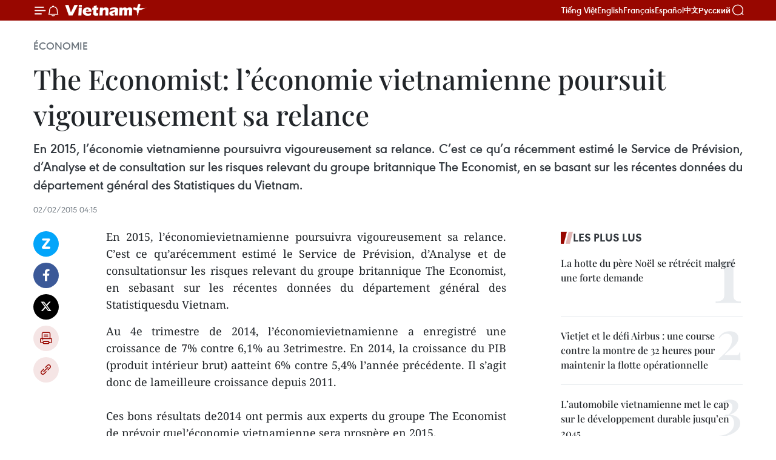

--- FILE ---
content_type: text/html;charset=utf-8
request_url: https://fr.vietnamplus.vn/the-economist-leconomie-vietnamienne-poursuit-vigoureusement-sa-relance-post59975.vnp
body_size: 21474
content:
<!DOCTYPE html> <html lang="fr" class="fr"> <head> <title>The Economist: l’économie vietnamienne poursuit vigoureusement sa relance | Vietnam+ (VietnamPlus)</title> <meta name="description" content="En 2015, l’économievietnamienne poursuivra vigoureusement sa relance. C’est ce qu’arécemment estimé le Service de Prévision, d’Analyse et de consultationsur les risques relevant du groupe britannique The Economist, en sebasant sur les récentes données du département général des Statistiquesdu Vietnam. "/> <meta name="keywords" content=""/> <meta name="news_keywords" content=""/> <meta http-equiv="Content-Type" content="text/html; charset=utf-8" /> <meta http-equiv="X-UA-Compatible" content="IE=edge"/> <meta http-equiv="refresh" content="1800" /> <meta name="revisit-after" content="1 days" /> <meta name="viewport" content="width=device-width, initial-scale=1"> <meta http-equiv="content-language" content="vi" /> <meta name="format-detection" content="telephone=no"/> <meta name="format-detection" content="address=no"/> <meta name="apple-mobile-web-app-capable" content="yes"> <meta name="apple-mobile-web-app-status-bar-style" content="black"> <meta name="apple-mobile-web-app-title" content="Vietnam+ (VietnamPlus)"/> <meta name="referrer" content="no-referrer-when-downgrade"/> <link rel="shortcut icon" href="https://media.vietnamplus.vn/assets/web/styles/img/favicon.ico" type="image/x-icon" /> <link rel="preconnect" href="https://media.vietnamplus.vn"/> <link rel="dns-prefetch" href="https://media.vietnamplus.vn"/> <link rel="preconnect" href="//www.google-analytics.com" /> <link rel="preconnect" href="//www.googletagmanager.com" /> <link rel="preconnect" href="//stc.za.zaloapp.com" /> <link rel="preconnect" href="//fonts.googleapis.com" /> <link rel="preconnect" href="//pagead2.googlesyndication.com"/> <link rel="preconnect" href="//tpc.googlesyndication.com"/> <link rel="preconnect" href="//securepubads.g.doubleclick.net"/> <link rel="preconnect" href="//accounts.google.com"/> <link rel="preconnect" href="//adservice.google.com"/> <link rel="preconnect" href="//adservice.google.com.vn"/> <link rel="preconnect" href="//www.googletagservices.com"/> <link rel="preconnect" href="//partner.googleadservices.com"/> <link rel="preconnect" href="//tpc.googlesyndication.com"/> <link rel="preconnect" href="//za.zdn.vn"/> <link rel="preconnect" href="//sp.zalo.me"/> <link rel="preconnect" href="//connect.facebook.net"/> <link rel="preconnect" href="//www.facebook.com"/> <link rel="dns-prefetch" href="//www.google-analytics.com" /> <link rel="dns-prefetch" href="//www.googletagmanager.com" /> <link rel="dns-prefetch" href="//stc.za.zaloapp.com" /> <link rel="dns-prefetch" href="//fonts.googleapis.com" /> <link rel="dns-prefetch" href="//pagead2.googlesyndication.com"/> <link rel="dns-prefetch" href="//tpc.googlesyndication.com"/> <link rel="dns-prefetch" href="//securepubads.g.doubleclick.net"/> <link rel="dns-prefetch" href="//accounts.google.com"/> <link rel="dns-prefetch" href="//adservice.google.com"/> <link rel="dns-prefetch" href="//adservice.google.com.vn"/> <link rel="dns-prefetch" href="//www.googletagservices.com"/> <link rel="dns-prefetch" href="//partner.googleadservices.com"/> <link rel="dns-prefetch" href="//tpc.googlesyndication.com"/> <link rel="dns-prefetch" href="//za.zdn.vn"/> <link rel="dns-prefetch" href="//sp.zalo.me"/> <link rel="dns-prefetch" href="//connect.facebook.net"/> <link rel="dns-prefetch" href="//www.facebook.com"/> <link rel="dns-prefetch" href="//graph.facebook.com"/> <link rel="dns-prefetch" href="//static.xx.fbcdn.net"/> <link rel="dns-prefetch" href="//staticxx.facebook.com"/> <script> var cmsConfig = { domainDesktop: 'https://fr.vietnamplus.vn', domainMobile: 'https://fr.vietnamplus.vn', domainApi: 'https://fr-api.vietnamplus.vn', domainStatic: 'https://media.vietnamplus.vn', domainLog: 'https://fr-log.vietnamplus.vn', googleAnalytics: 'G\-XG2Q9PW0XH', siteId: 0, pageType: 1, objectId: 59975, adsZone: 371, allowAds: true, adsLazy: true, antiAdblock: true, }; if (window.location.protocol !== 'https:' && window.location.hostname.indexOf('vietnamplus.vn') !== -1) { window.location = 'https://' + window.location.hostname + window.location.pathname + window.location.hash; } var USER_AGENT=window.navigator&&(window.navigator.userAgent||window.navigator.vendor)||window.opera||"",IS_MOBILE=/Android|webOS|iPhone|iPod|BlackBerry|Windows Phone|IEMobile|Mobile Safari|Opera Mini/i.test(USER_AGENT),IS_REDIRECT=!1;function setCookie(e,o,i){var n=new Date,i=(n.setTime(n.getTime()+24*i*60*60*1e3),"expires="+n.toUTCString());document.cookie=e+"="+o+"; "+i+";path=/;"}function getCookie(e){var o=document.cookie.indexOf(e+"="),i=o+e.length+1;return!o&&e!==document.cookie.substring(0,e.length)||-1===o?null:(-1===(e=document.cookie.indexOf(";",i))&&(e=document.cookie.length),unescape(document.cookie.substring(i,e)))}IS_MOBILE&&getCookie("isDesktop")&&(setCookie("isDesktop",1,-1),window.location=window.location.pathname.replace(".amp", ".vnp")+window.location.search,IS_REDIRECT=!0); </script> <script> if(USER_AGENT && USER_AGENT.indexOf("facebot") <= 0 && USER_AGENT.indexOf("facebookexternalhit") <= 0) { var query = ''; var hash = ''; if (window.location.search) query = window.location.search; if (window.location.hash) hash = window.location.hash; var canonicalUrl = 'https://fr.vietnamplus.vn/the-economist-leconomie-vietnamienne-poursuit-vigoureusement-sa-relance-post59975.vnp' + query + hash ; var curUrl = decodeURIComponent(window.location.href); if(!location.port && canonicalUrl.startsWith("http") && curUrl != canonicalUrl){ window.location.replace(canonicalUrl); } } </script> <meta property="fb:pages" content="120834779440" /> <meta property="fb:app_id" content="1960985707489919" /> <meta name="author" content="Vietnam+ (VietnamPlus)" /> <meta name="copyright" content="Copyright © 2025 by Vietnam+ (VietnamPlus)" /> <meta name="RATING" content="GENERAL" /> <meta name="GENERATOR" content="Vietnam+ (VietnamPlus)" /> <meta content="Vietnam+ (VietnamPlus)" itemprop="sourceOrganization" name="source"/> <meta content="news" itemprop="genre" name="medium"/> <meta name="robots" content="noarchive, max-image-preview:large, index, follow" /> <meta name="GOOGLEBOT" content="noarchive, max-image-preview:large, index, follow" /> <link rel="canonical" href="https://fr.vietnamplus.vn/the-economist-leconomie-vietnamienne-poursuit-vigoureusement-sa-relance-post59975.vnp" /> <meta property="og:site_name" content="Vietnam+ (VietnamPlus)"/> <meta property="og:rich_attachment" content="true"/> <meta property="og:type" content="article"/> <meta property="og:url" content="https://fr.vietnamplus.vn/the-economist-leconomie-vietnamienne-poursuit-vigoureusement-sa-relance-post59975.vnp"/> <meta property="og:image" content="https://media.vietnamplus.vn/assets/web/styles/img/social-share.jpg"/> <meta property="og:image:width" content="1200"/> <meta property="og:image:height" content="630"/> <meta property="og:title" content="The Economist: l’économie vietnamienne poursuit vigoureusement sa relance "/> <meta property="og:description" content="En 2015, l’économievietnamienne poursuivra vigoureusement sa relance. C’est ce qu’arécemment estimé le Service de Prévision, d’Analyse et de consultationsur les risques relevant du groupe britannique The Economist, en sebasant sur les récentes données du département général des Statistiquesdu Vietnam. "/> <meta name="twitter:card" value="summary"/> <meta name="twitter:url" content="https://fr.vietnamplus.vn/the-economist-leconomie-vietnamienne-poursuit-vigoureusement-sa-relance-post59975.vnp"/> <meta name="twitter:title" content="The Economist: l’économie vietnamienne poursuit vigoureusement sa relance "/> <meta name="twitter:description" content="En 2015, l’économievietnamienne poursuivra vigoureusement sa relance. C’est ce qu’arécemment estimé le Service de Prévision, d’Analyse et de consultationsur les risques relevant du groupe britannique The Economist, en sebasant sur les récentes données du département général des Statistiquesdu Vietnam. "/> <meta name="twitter:image" content="https://media.vietnamplus.vn/assets/web/styles/img/social-share.jpg"/> <meta name="twitter:site" content="@Vietnam+ (VietnamPlus)"/> <meta name="twitter:creator" content="@Vietnam+ (VietnamPlus)"/> <meta property="article:publisher" content="https://www.facebook.com/VietnamPlus" /> <meta property="article:tag" content=""/> <meta property="article:section" content="Économie" /> <meta property="article:published_time" content="2015-02-02T11:15:00+0700"/> <meta property="article:modified_time" content="2015-02-02T17:26:17+0700"/> <script type="application/ld+json"> { "@context": "http://schema.org", "@type": "Organization", "name": "Vietnam+ (VietnamPlus)", "url": "https://fr.vietnamplus.vn", "logo": "https://media.vietnamplus.vn/assets/web/styles/img/logo.png", "foundingDate": "2008", "founders": [ { "@type": "Person", "name": "Thông tấn xã Việt Nam (TTXVN)" } ], "address": [ { "@type": "PostalAddress", "streetAddress": "Số 05 Lý Thường Kiệt - Hà Nội - Việt Nam", "addressLocality": "Hà Nội City", "addressRegion": "Northeast", "postalCode": "100000", "addressCountry": "VNM" } ], "contactPoint": [ { "@type": "ContactPoint", "telephone": "+84-243-941-1349", "contactType": "customer service" }, { "@type": "ContactPoint", "telephone": "+84-243-941-1348", "contactType": "customer service" } ], "sameAs": [ "https://www.facebook.com/VietnamPlus", "https://www.tiktok.com/@vietnamplus", "https://twitter.com/vietnamplus", "https://www.youtube.com/c/BaoVietnamPlus" ] } </script> <script type="application/ld+json"> { "@context" : "https://schema.org", "@type" : "WebSite", "name": "Vietnam+ (VietnamPlus)", "url": "https://fr.vietnamplus.vn", "alternateName" : "Báo điện tử VIETNAMPLUS, Cơ quan của Thông tấn xã Việt Nam (TTXVN)", "potentialAction": { "@type": "SearchAction", "target": { "@type": "EntryPoint", "urlTemplate": "https://fr.vietnamplus.vn/search/?q={search_term_string}" }, "query-input": "required name=search_term_string" } } </script> <script type="application/ld+json"> { "@context":"http://schema.org", "@type":"BreadcrumbList", "itemListElement":[ { "@type":"ListItem", "position":1, "item":{ "@id":"https://fr.vietnamplus.vn/economie/", "name":"Économie" } } ] } </script> <script type="application/ld+json"> { "@context": "http://schema.org", "@type": "NewsArticle", "mainEntityOfPage":{ "@type":"WebPage", "@id":"https://fr.vietnamplus.vn/the-economist-leconomie-vietnamienne-poursuit-vigoureusement-sa-relance-post59975.vnp" }, "headline": "The Economist: l’économie vietnamienne poursuit vigoureusement sa relance", "description": "En 2015, l’économievietnamienne poursuivra vigoureusement sa relance. C’est ce qu’arécemment estimé le Service de Prévision, d’Analyse et de consultationsur les risques relevant du groupe britannique The Economist, en sebasant sur les récentes données du département général des Statistiquesdu Vietnam.", "image": { "@type": "ImageObject", "url": "https://media.vietnamplus.vn/assets/web/styles/img/social-share.jpg", "width" : 1200, "height" : 675 }, "datePublished": "2015-02-02T11:15:00+0700", "dateModified": "2015-02-02T17:26:17+0700", "author": { "@type": "Person", "name": "" }, "publisher": { "@type": "Organization", "name": "Vietnam+ (VietnamPlus)", "logo": { "@type": "ImageObject", "url": "https://media.vietnamplus.vn/assets/web/styles/img/logo.png" } } } </script> <link rel="preload" href="https://media.vietnamplus.vn/assets/web/styles/css/main.min-1.0.14.css" as="style"> <link rel="preload" href="https://media.vietnamplus.vn/assets/web/js/main.min-1.0.33.js" as="script"> <link rel="preload" href="https://media.vietnamplus.vn/assets/web/js/detail.min-1.0.15.js" as="script"> <link rel="preload" href="https://common.mcms.one/assets/styles/css/vietnamplus-1.0.0.css" as="style"> <link rel="stylesheet" href="https://common.mcms.one/assets/styles/css/vietnamplus-1.0.0.css"> <link id="cms-style" rel="stylesheet" href="https://media.vietnamplus.vn/assets/web/styles/css/main.min-1.0.14.css"> <script type="text/javascript"> var _metaOgUrl = 'https://fr.vietnamplus.vn/the-economist-leconomie-vietnamienne-poursuit-vigoureusement-sa-relance-post59975.vnp'; var page_title = document.title; var tracked_url = window.location.pathname + window.location.search + window.location.hash; var cate_path = 'economie'; if (cate_path.length > 0) { tracked_url = "/" + cate_path + tracked_url; } </script> <script async="" src="https://www.googletagmanager.com/gtag/js?id=G-XG2Q9PW0XH"></script> <script> window.dataLayer = window.dataLayer || []; function gtag(){dataLayer.push(arguments);} gtag('js', new Date()); gtag('config', 'G-XG2Q9PW0XH', {page_path: tracked_url}); </script> <script>window.dataLayer = window.dataLayer || [];dataLayer.push({'pageCategory': '/economie'});</script> <script> window.dataLayer = window.dataLayer || []; dataLayer.push({ 'event': 'Pageview', 'articleId': '59975', 'articleTitle': 'The Economist: l’économie vietnamienne poursuit vigoureusement sa relance ', 'articleCategory': 'Économie', 'articleAlowAds': true, 'articleType': 'detail', 'articlePublishDate': '2015-02-02T11:15:00+0700', 'articleThumbnail': 'https://media.vietnamplus.vn/assets/web/styles/img/social-share.jpg', 'articleShortUrl': 'https://fr.vietnamplus.vn/the-economist-leconomie-vietnamienne-poursuit-vigoureusement-sa-relance-post59975.vnp', 'articleFullUrl': 'https://fr.vietnamplus.vn/the-economist-leconomie-vietnamienne-poursuit-vigoureusement-sa-relance-post59975.vnp', }); </script> <script type='text/javascript'> gtag('event', 'article_page',{ 'articleId': '59975', 'articleTitle': 'The Economist: l’économie vietnamienne poursuit vigoureusement sa relance ', 'articleCategory': 'Économie', 'articleAlowAds': true, 'articleType': 'detail', 'articlePublishDate': '2015-02-02T11:15:00+0700', 'articleThumbnail': 'https://media.vietnamplus.vn/assets/web/styles/img/social-share.jpg', 'articleShortUrl': 'https://fr.vietnamplus.vn/the-economist-leconomie-vietnamienne-poursuit-vigoureusement-sa-relance-post59975.vnp', 'articleFullUrl': 'https://fr.vietnamplus.vn/the-economist-leconomie-vietnamienne-poursuit-vigoureusement-sa-relance-post59975.vnp', }); </script> <script>(function(w,d,s,l,i){w[l]=w[l]||[];w[l].push({'gtm.start': new Date().getTime(),event:'gtm.js'});var f=d.getElementsByTagName(s)[0], j=d.createElement(s),dl=l!='dataLayer'?'&l='+l:'';j.async=true;j.src= 'https://www.googletagmanager.com/gtm.js?id='+i+dl;f.parentNode.insertBefore(j,f); })(window,document,'script','dataLayer','GTM-5WM58F3N');</script> <script type="text/javascript"> !function(){"use strict";function e(e){var t=!(arguments.length>1&&void 0!==arguments[1])||arguments[1],c=document.createElement("script");c.src=e,t?c.type="module":(c.async=!0,c.type="text/javascript",c.setAttribute("nomodule",""));var n=document.getElementsByTagName("script")[0];n.parentNode.insertBefore(c,n)}!function(t,c){!function(t,c,n){var a,o,r;n.accountId=c,null!==(a=t.marfeel)&&void 0!==a||(t.marfeel={}),null!==(o=(r=t.marfeel).cmd)&&void 0!==o||(r.cmd=[]),t.marfeel.config=n;var i="https://sdk.mrf.io/statics";e("".concat(i,"/marfeel-sdk.js?id=").concat(c),!0),e("".concat(i,"/marfeel-sdk.es5.js?id=").concat(c),!1)}(t,c,arguments.length>2&&void 0!==arguments[2]?arguments[2]:{})}(window,2272,{} )}(); </script> <script async src="https://sp.zalo.me/plugins/sdk.js"></script> </head> <body class="detail-page"> <div id="sdaWeb_SdaMasthead" class="rennab rennab-top" data-platform="1" data-position="Web_SdaMasthead"> </div> <header class=" site-header"> <div class="sticky"> <div class="container"> <i class="ic-menu"></i> <i class="ic-bell"></i> <div id="header-news" class="pick-news hidden" data-source="header-latest-news"></div> <a class="small-logo" href="/" title="Vietnam+ (VietnamPlus)">Vietnam+ (VietnamPlus)</a> <ul class="menu"> <li> <a href="https://www.vietnamplus.vn" title="Tiếng Việt" target="_blank">Tiếng Việt</a> </li> <li> <a href="https://en.vietnamplus.vn" title="English" target="_blank" rel="nofollow">English</a> </li> <li> <a href="https://fr.vietnamplus.vn" title="Français" target="_blank" rel="nofollow">Français</a> </li> <li> <a href="https://es.vietnamplus.vn" title="Español" target="_blank" rel="nofollow">Español</a> </li> <li> <a href="https://zh.vietnamplus.vn" title="中文" target="_blank" rel="nofollow">中文</a> </li> <li> <a href="https://ru.vietnamplus.vn" title="Русский" target="_blank" rel="nofollow">Русский</a> </li> </ul> <div class="search-wrapper"> <i class="ic-search"></i> <input type="text" class="search txtsearch" placeholder="Mot clé"> </div> </div> </div> </header> <div class="site-body"> <div id="sdaWeb_SdaBackground" class="rennab " data-platform="1" data-position="Web_SdaBackground"> </div> <div class="container"> <div class="breadcrumb breadcrumb-detail"> <h2 class="main"> <a href="https://fr.vietnamplus.vn/economie/" title="Économie" class="active">Économie</a> </h2> </div> <div id="sdaWeb_SdaTop" class="rennab " data-platform="1" data-position="Web_SdaTop"> </div> <div class="article"> <h1 class="article__title cms-title "> The Economist: l’économie vietnamienne poursuit vigoureusement sa relance </h1> <div class="article__sapo cms-desc"> <div align="justify">En 2015, l’économie vietnamienne poursuivra vigoureusement sa relance. C’est ce qu’a récemment estimé le Service de Prévision, d’Analyse et de consultation sur les risques relevant du groupe britannique The Economist, en se basant sur les récentes données du département général des Statistiques du Vietnam. <br> </div> </div> <div id="sdaWeb_SdaArticleAfterSapo" class="rennab " data-platform="1" data-position="Web_SdaArticleAfterSapo"> </div> <div class="article__meta"> <time class="time" datetime="2015-02-02T11:15:00+0700" data-time="1422850500" data-friendly="false">lundi 2 février 2015 11:15</time> <meta class="cms-date" itemprop="datePublished" content="2015-02-02T11:15:00+0700"> </div> <div class="col"> <div class="main-col content-col"> <div class="article__body zce-content-body cms-body" itemprop="articleBody"> <div class="social-pin sticky article__social"> <a href="javascript:void(0);" class="zl zalo-share-button" title="Zalo" data-href="https://fr.vietnamplus.vn/the-economist-leconomie-vietnamienne-poursuit-vigoureusement-sa-relance-post59975.vnp" data-oaid="4486284411240520426" data-layout="1" data-color="blue" data-customize="true">Zalo</a> <a href="javascript:void(0);" class="item fb" data-href="https://fr.vietnamplus.vn/the-economist-leconomie-vietnamienne-poursuit-vigoureusement-sa-relance-post59975.vnp" data-rel="facebook" title="Facebook">Facebook</a> <a href="javascript:void(0);" class="item tw" data-href="https://fr.vietnamplus.vn/the-economist-leconomie-vietnamienne-poursuit-vigoureusement-sa-relance-post59975.vnp" data-rel="twitter" title="Twitter">Twitter</a> <a href="javascript:void(0);" class="bookmark sendbookmark hidden" onclick="ME.sendBookmark(this, 59975);" data-id="59975" title="marque-pages">marque-pages</a> <a href="javascript:void(0);" class="print sendprint" title="Print" data-href="/print-59975.html">Impression</a> <a href="javascript:void(0);" class="item link" data-href="https://fr.vietnamplus.vn/the-economist-leconomie-vietnamienne-poursuit-vigoureusement-sa-relance-post59975.vnp" data-rel="copy" title="Copy link">Copy link</a> </div> <div align="justify"> En 2015, l’économievietnamienne poursuivra vigoureusement sa relance. C’est ce qu’arécemment estimé le Service de Prévision, d’Analyse et de consultationsur les risques relevant du groupe britannique The Economist, en sebasant sur les récentes données du département général des Statistiquesdu Vietnam. <br>
</div>
<p align="justify">Au 4e trimestre de 2014, l’économievietnamienne a enregistré une croissance de 7% contre 6,1% au 3etrimestre. En 2014, la croissance du PIB (produit intérieur brut) aatteint 6% contre 5,4% l’année précédente. Il s’agit donc de lameilleure croissance depuis 2011. <br><br> Ces bons résultats de2014 ont permis aux experts du groupe The Economist de prévoir quel’économie vietnamienne sera prospère en 2015. <br><br> Selon cegroupe britannique, l’économie vietnamienne poursuivra sa fortecroissance dans les prochains temps et l’inflation sera bien maîtrisée,permettant au pays de mieux réajuster ses politiques monétaires. <br><br> Plus particulièrement, cette année, l’embellie économique desÉtats-Unis et de l’Union européenne, deux grands marchés d’exportationdu Vietnam, favorisera le décollage de l’économie vietnamienne.-NDEL/VNA</p> <div id="sdaWeb_SdaArticleAfterBody" class="rennab " data-platform="1" data-position="Web_SdaArticleAfterBody"> </div> </div> <div id="sdaWeb_SdaArticleAfterTag" class="rennab " data-platform="1" data-position="Web_SdaArticleAfterTag"> </div> <div class="wrap-social"> <div class="social-pin article__social"> <a href="javascript:void(0);" class="zl zalo-share-button" title="Zalo" data-href="https://fr.vietnamplus.vn/the-economist-leconomie-vietnamienne-poursuit-vigoureusement-sa-relance-post59975.vnp" data-oaid="4486284411240520426" data-layout="1" data-color="blue" data-customize="true">Zalo</a> <a href="javascript:void(0);" class="item fb" data-href="https://fr.vietnamplus.vn/the-economist-leconomie-vietnamienne-poursuit-vigoureusement-sa-relance-post59975.vnp" data-rel="facebook" title="Facebook">Facebook</a> <a href="javascript:void(0);" class="item tw" data-href="https://fr.vietnamplus.vn/the-economist-leconomie-vietnamienne-poursuit-vigoureusement-sa-relance-post59975.vnp" data-rel="twitter" title="Twitter">Twitter</a> <a href="javascript:void(0);" class="bookmark sendbookmark hidden" onclick="ME.sendBookmark(this, 59975);" data-id="59975" title="marque-pages">marque-pages</a> <a href="javascript:void(0);" class="print sendprint" title="Print" data-href="/print-59975.html">Impression</a> <a href="javascript:void(0);" class="item link" data-href="https://fr.vietnamplus.vn/the-economist-leconomie-vietnamienne-poursuit-vigoureusement-sa-relance-post59975.vnp" data-rel="copy" title="Copy link">Copy link</a> </div> <a href="https://news.google.com/publications/CAAqBwgKMN-18wowlLWFAw?hl=vi&gl=VN&ceid=VN%3Avi" class="google-news" target="_blank" title="Google News">Suivez VietnamPlus</a> </div> <div id="sdaWeb_SdaArticleAfterBody1" class="rennab " data-platform="1" data-position="Web_SdaArticleAfterBody1"> </div> <div id="sdaWeb_SdaArticleAfterBody2" class="rennab " data-platform="1" data-position="Web_SdaArticleAfterBody2"> </div> <div class="timeline secondary"> <h3 class="box-heading"> <a href="https://fr.vietnamplus.vn/economie/" title="Économie" class="title"> Voir plus </a> </h3> <div class="box-content content-list" data-source="recommendation-371"> <article class="story" data-id="256733"> <figure class="story__thumb"> <a class="cms-link" href="https://fr.vietnamplus.vn/renforcer-la-cooperation-economique-et-decentralisee-vietnam-r-de-coree-post256733.vnp" title="Renforcer la coopération économique et décentralisée Vietnam-R. de Corée"> <img class="lazyload" src="[data-uri]" data-src="https://mediafr.vietnamplus.vn/images/09bba8fe1e0bab5788885f766dd43fbb8b7968f5afabd9ebe9dd6e0c9935a634a62fcbc7f5ac0a8fc089bf2ee5608ab9/gapgo.jpg.webp" data-srcset="https://mediafr.vietnamplus.vn/images/09bba8fe1e0bab5788885f766dd43fbb8b7968f5afabd9ebe9dd6e0c9935a634a62fcbc7f5ac0a8fc089bf2ee5608ab9/gapgo.jpg.webp 1x, https://mediafr.vietnamplus.vn/images/3a31c05c87ed42e2ee7840c780802e738b7968f5afabd9ebe9dd6e0c9935a634a62fcbc7f5ac0a8fc089bf2ee5608ab9/gapgo.jpg.webp 2x" alt="La vice-présidente de l’Assemblée nationale, Nguyen Thi Thanh et le professeur Kim Hak-Min, lors de la rencontre à Hanoï. Photo : VNA"> <noscript><img src="https://mediafr.vietnamplus.vn/images/09bba8fe1e0bab5788885f766dd43fbb8b7968f5afabd9ebe9dd6e0c9935a634a62fcbc7f5ac0a8fc089bf2ee5608ab9/gapgo.jpg.webp" srcset="https://mediafr.vietnamplus.vn/images/09bba8fe1e0bab5788885f766dd43fbb8b7968f5afabd9ebe9dd6e0c9935a634a62fcbc7f5ac0a8fc089bf2ee5608ab9/gapgo.jpg.webp 1x, https://mediafr.vietnamplus.vn/images/3a31c05c87ed42e2ee7840c780802e738b7968f5afabd9ebe9dd6e0c9935a634a62fcbc7f5ac0a8fc089bf2ee5608ab9/gapgo.jpg.webp 2x" alt="La vice-présidente de l’Assemblée nationale, Nguyen Thi Thanh et le professeur Kim Hak-Min, lors de la rencontre à Hanoï. Photo : VNA" class="image-fallback"></noscript> </a> </figure> <h2 class="story__heading" data-tracking="256733"> <a class=" cms-link" href="https://fr.vietnamplus.vn/renforcer-la-cooperation-economique-et-decentralisee-vietnam-r-de-coree-post256733.vnp" title="Renforcer la coopération économique et décentralisée Vietnam-R. de Corée"> Renforcer la coopération économique et décentralisée Vietnam-R. de Corée </a> </h2> <time class="time" datetime="2025-12-26T21:43:19+0700" data-time="1766760199"> 26/12/2025 21:43 </time> <div class="story__summary story__shorten"> <p>La vice-présidente de l’Assemblée nationale vietnamienne, Nguyen Thi Thanh, a reçu le 26 décembre à Hanoï une délégation sud-coréenne conduite par le professeur Kim Hak-Min, afin de promouvoir la coopération économique et les échanges entre les localités des deux pays, dans le cadre du partenariat stratégique global Vietnam–République de Corée.</p> </div> </article> <article class="story" data-id="256729"> <figure class="story__thumb"> <a class="cms-link" href="https://fr.vietnamplus.vn/le-vietnam-lance-son-systeme-national-de-tracabilite-des-produits-agricoles-post256729.vnp" title="Le Vietnam lance son système national de traçabilité des produits agricoles"> <img class="lazyload" src="[data-uri]" data-src="https://mediafr.vietnamplus.vn/images/8e98a483fbdc1188ba7e718c1c8b17cb805d940144a099a86df7bdb3be8684feeebc0b402d020c64ae153eb4a8bd6e30/hgt.jpg.webp" data-srcset="https://mediafr.vietnamplus.vn/images/8e98a483fbdc1188ba7e718c1c8b17cb805d940144a099a86df7bdb3be8684feeebc0b402d020c64ae153eb4a8bd6e30/hgt.jpg.webp 1x, https://mediafr.vietnamplus.vn/images/8fca5519b08d7ebdb673790bf7435081805d940144a099a86df7bdb3be8684feeebc0b402d020c64ae153eb4a8bd6e30/hgt.jpg.webp 2x" alt="Cérémonie de lancement du système national de traçabilité des produits agricoles. Photo: VNA"> <noscript><img src="https://mediafr.vietnamplus.vn/images/8e98a483fbdc1188ba7e718c1c8b17cb805d940144a099a86df7bdb3be8684feeebc0b402d020c64ae153eb4a8bd6e30/hgt.jpg.webp" srcset="https://mediafr.vietnamplus.vn/images/8e98a483fbdc1188ba7e718c1c8b17cb805d940144a099a86df7bdb3be8684feeebc0b402d020c64ae153eb4a8bd6e30/hgt.jpg.webp 1x, https://mediafr.vietnamplus.vn/images/8fca5519b08d7ebdb673790bf7435081805d940144a099a86df7bdb3be8684feeebc0b402d020c64ae153eb4a8bd6e30/hgt.jpg.webp 2x" alt="Cérémonie de lancement du système national de traçabilité des produits agricoles. Photo: VNA" class="image-fallback"></noscript> </a> </figure> <h2 class="story__heading" data-tracking="256729"> <a class=" cms-link" href="https://fr.vietnamplus.vn/le-vietnam-lance-son-systeme-national-de-tracabilite-des-produits-agricoles-post256729.vnp" title="Le Vietnam lance son système national de traçabilité des produits agricoles"> Le Vietnam lance son système national de traçabilité des produits agricoles </a> </h2> <time class="time" datetime="2025-12-26T20:45:57+0700" data-time="1766756757"> 26/12/2025 20:45 </time> <div class="story__summary story__shorten"> <p data-qb-tmp-id="lt-226955" spellcheck="false" data-gramm="false">Ce système faisait partie du processus de numérisation de l’agriculture vietnamienne, d'amélioration de la qualité des produits agricoles vietnamiens et de consolidation de la confiance des consommateurs nationaux et étrangers.</p> </div> </article> <article class="story" data-id="256724"> <figure class="story__thumb"> <a class="cms-link" href="https://fr.vietnamplus.vn/le-pm-appelle-petrovietnam-a-jouer-un-role-moteur-dans-la-croissance-nationale-post256724.vnp" title="Le PM appelle Petrovietnam à jouer un rôle moteur dans la croissance nationale"> <img class="lazyload" src="[data-uri]" data-src="https://mediafr.vietnamplus.vn/images/09bba8fe1e0bab5788885f766dd43fbb8b7968f5afabd9ebe9dd6e0c9935a634f4a06ee021b89696c1953e8c26395ea7/chinh.jpg.webp" data-srcset="https://mediafr.vietnamplus.vn/images/09bba8fe1e0bab5788885f766dd43fbb8b7968f5afabd9ebe9dd6e0c9935a634f4a06ee021b89696c1953e8c26395ea7/chinh.jpg.webp 1x, https://mediafr.vietnamplus.vn/images/3a31c05c87ed42e2ee7840c780802e738b7968f5afabd9ebe9dd6e0c9935a634f4a06ee021b89696c1953e8c26395ea7/chinh.jpg.webp 2x" alt="Le Premier ministre Pham Minh Chinh à la conférence consacrée au bilan des activités de 2025 et aux missions pour 2026 du Groupe industriel-énergétique national du Vietnam (Petrovietnam). Photo : VNA"> <noscript><img src="https://mediafr.vietnamplus.vn/images/09bba8fe1e0bab5788885f766dd43fbb8b7968f5afabd9ebe9dd6e0c9935a634f4a06ee021b89696c1953e8c26395ea7/chinh.jpg.webp" srcset="https://mediafr.vietnamplus.vn/images/09bba8fe1e0bab5788885f766dd43fbb8b7968f5afabd9ebe9dd6e0c9935a634f4a06ee021b89696c1953e8c26395ea7/chinh.jpg.webp 1x, https://mediafr.vietnamplus.vn/images/3a31c05c87ed42e2ee7840c780802e738b7968f5afabd9ebe9dd6e0c9935a634f4a06ee021b89696c1953e8c26395ea7/chinh.jpg.webp 2x" alt="Le Premier ministre Pham Minh Chinh à la conférence consacrée au bilan des activités de 2025 et aux missions pour 2026 du Groupe industriel-énergétique national du Vietnam (Petrovietnam). Photo : VNA" class="image-fallback"></noscript> </a> </figure> <h2 class="story__heading" data-tracking="256724"> <a class=" cms-link" href="https://fr.vietnamplus.vn/le-pm-appelle-petrovietnam-a-jouer-un-role-moteur-dans-la-croissance-nationale-post256724.vnp" title="Le PM appelle Petrovietnam à jouer un rôle moteur dans la croissance nationale"> Le PM appelle Petrovietnam à jouer un rôle moteur dans la croissance nationale </a> </h2> <time class="time" datetime="2025-12-26T18:14:22+0700" data-time="1766747662"> 26/12/2025 18:14 </time> <div class="story__summary story__shorten"> <p>Lors de la conférence de bilan 2025 et de déploiement des missions pour 2026 du Groupe industriel-énergétique national du Vietnam, le Premier ministre Pham Minh Chinh a salué les contributions majeures de Petrovietnam et a appelé le groupe à mettre en œuvre six axes pionniers.</p> </div> </article> <article class="story" data-id="256723"> <figure class="story__thumb"> <a class="cms-link" href="https://fr.vietnamplus.vn/la-commission-centrale-des-politiques-et-des-strategies-appelee-a-renforcer-son-role-de-conseil-strategique-post256723.vnp" title="La Commission centrale des politiques et des stratégies appelée à renforcer son rôle de conseil stratégique"> <img class="lazyload" src="[data-uri]" data-src="https://mediafr.vietnamplus.vn/images/[base64]/vna-potal-thuong-truc-ban-bi-thu-tran-cam-tu-du-hoi-nghi-trien-khai-nhiem-vu-nam-2026-ban-chinh-sach-chien-luoc-trung-uong-8495967.jpg.webp" data-srcset="https://mediafr.vietnamplus.vn/images/[base64]/vna-potal-thuong-truc-ban-bi-thu-tran-cam-tu-du-hoi-nghi-trien-khai-nhiem-vu-nam-2026-ban-chinh-sach-chien-luoc-trung-uong-8495967.jpg.webp 1x, https://mediafr.vietnamplus.vn/images/[base64]/vna-potal-thuong-truc-ban-bi-thu-tran-cam-tu-du-hoi-nghi-trien-khai-nhiem-vu-nam-2026-ban-chinh-sach-chien-luoc-trung-uong-8495967.jpg.webp 2x" alt="Trân Câm Tu, membre du Bureau politique et permanent du Secrétariat du Parti communiste du Vietnam (PCV), s&#39;exprime lors de la conférence. Photo: VNA"> <noscript><img src="https://mediafr.vietnamplus.vn/images/[base64]/vna-potal-thuong-truc-ban-bi-thu-tran-cam-tu-du-hoi-nghi-trien-khai-nhiem-vu-nam-2026-ban-chinh-sach-chien-luoc-trung-uong-8495967.jpg.webp" srcset="https://mediafr.vietnamplus.vn/images/[base64]/vna-potal-thuong-truc-ban-bi-thu-tran-cam-tu-du-hoi-nghi-trien-khai-nhiem-vu-nam-2026-ban-chinh-sach-chien-luoc-trung-uong-8495967.jpg.webp 1x, https://mediafr.vietnamplus.vn/images/[base64]/vna-potal-thuong-truc-ban-bi-thu-tran-cam-tu-du-hoi-nghi-trien-khai-nhiem-vu-nam-2026-ban-chinh-sach-chien-luoc-trung-uong-8495967.jpg.webp 2x" alt="Trân Câm Tu, membre du Bureau politique et permanent du Secrétariat du Parti communiste du Vietnam (PCV), s&#39;exprime lors de la conférence. Photo: VNA" class="image-fallback"></noscript> </a> </figure> <h2 class="story__heading" data-tracking="256723"> <a class=" cms-link" href="https://fr.vietnamplus.vn/la-commission-centrale-des-politiques-et-des-strategies-appelee-a-renforcer-son-role-de-conseil-strategique-post256723.vnp" title="La Commission centrale des politiques et des stratégies appelée à renforcer son rôle de conseil stratégique"> La Commission centrale des politiques et des stratégies appelée à renforcer son rôle de conseil stratégique </a> </h2> <time class="time" datetime="2025-12-26T17:49:32+0700" data-time="1766746172"> 26/12/2025 17:49 </time> <div class="story__summary story__shorten"> <p data-qb-tmp-id="lt-66586" spellcheck="false" data-gramm="false">Trân Câm Tu, membre du Bureau politique et permanent du Secrétariat du Parti communiste du Vietnam (PCV), a assisté à la conférence bilan de la Commission centrale des politiques et des stratégies du Parti, qui s'est tenue le 26 décembre à Hanoi.</p> </div> </article> <article class="story" data-id="256718"> <figure class="story__thumb"> <a class="cms-link" href="https://fr.vietnamplus.vn/le-secteur-de-lagriculture-et-de-lenvironnement-maintient-une-croissance-stable-en-2025-post256718.vnp" title="Le secteur de l’agriculture et de l’environnement maintient une croissance stable en 2025 "> <img class="lazyload" src="[data-uri]" data-src="https://mediafr.vietnamplus.vn/images/44f872b41ffffe837e595148a04b98071031167f60471cf55ae289b0213019c774b84867b67831325d0b88c16eae59ea835b2a35aa37fbf2ec7ee4bb159e461c/tran-duc-thang.jpg.webp" data-srcset="https://mediafr.vietnamplus.vn/images/44f872b41ffffe837e595148a04b98071031167f60471cf55ae289b0213019c774b84867b67831325d0b88c16eae59ea835b2a35aa37fbf2ec7ee4bb159e461c/tran-duc-thang.jpg.webp 1x, https://mediafr.vietnamplus.vn/images/5d0deb09e2c673469c8d47bdf1f528e41031167f60471cf55ae289b0213019c774b84867b67831325d0b88c16eae59ea835b2a35aa37fbf2ec7ee4bb159e461c/tran-duc-thang.jpg.webp 2x" alt="Le ministre de l’Agriculture et de l’Environnement, Trân Duc Thang. Photo : VNA"> <noscript><img src="https://mediafr.vietnamplus.vn/images/44f872b41ffffe837e595148a04b98071031167f60471cf55ae289b0213019c774b84867b67831325d0b88c16eae59ea835b2a35aa37fbf2ec7ee4bb159e461c/tran-duc-thang.jpg.webp" srcset="https://mediafr.vietnamplus.vn/images/44f872b41ffffe837e595148a04b98071031167f60471cf55ae289b0213019c774b84867b67831325d0b88c16eae59ea835b2a35aa37fbf2ec7ee4bb159e461c/tran-duc-thang.jpg.webp 1x, https://mediafr.vietnamplus.vn/images/5d0deb09e2c673469c8d47bdf1f528e41031167f60471cf55ae289b0213019c774b84867b67831325d0b88c16eae59ea835b2a35aa37fbf2ec7ee4bb159e461c/tran-duc-thang.jpg.webp 2x" alt="Le ministre de l’Agriculture et de l’Environnement, Trân Duc Thang. Photo : VNA" class="image-fallback"></noscript> </a> </figure> <h2 class="story__heading" data-tracking="256718"> <a class=" cms-link" href="https://fr.vietnamplus.vn/le-secteur-de-lagriculture-et-de-lenvironnement-maintient-une-croissance-stable-en-2025-post256718.vnp" title="Le secteur de l’agriculture et de l’environnement maintient une croissance stable en 2025 "> Le secteur de l’agriculture et de l’environnement maintient une croissance stable en 2025 </a> </h2> <time class="time" datetime="2025-12-26T16:45:00+0700" data-time="1766742300"> 26/12/2025 16:45 </time> <div class="story__summary story__shorten"> <p> Le PIB du secteur a progressé de plus de 3,9% sur l’année, tandis que les exportations de produits agricoles, forestiers et halieutiques ont atteint 70 milliards de dollars, dépassant largement l’objectif initial de 65 milliards de dollars. </p> </div> </article> <div id="sdaWeb_SdaNative1" class="rennab " data-platform="1" data-position="Web_SdaNative1"> </div> <article class="story" data-id="256708"> <figure class="story__thumb"> <a class="cms-link" href="https://fr.vietnamplus.vn/peche-inn-quang-tri-intensifie-le-controle-des-navires-post256708.vnp" title="Pêche INN : Quang Tri intensifie le contrôle des navires"> <img class="lazyload" src="[data-uri]" data-src="https://mediafr.vietnamplus.vn/images/cb5e58093ff95162a4d929afc29a8ac961d898997e971beda38b49c0946e3f33eebc0b402d020c64ae153eb4a8bd6e30/iuu.jpg.webp" data-srcset="https://mediafr.vietnamplus.vn/images/cb5e58093ff95162a4d929afc29a8ac961d898997e971beda38b49c0946e3f33eebc0b402d020c64ae153eb4a8bd6e30/iuu.jpg.webp 1x, https://mediafr.vietnamplus.vn/images/73788f2a17dc0bafed9a525c2cfb94fa61d898997e971beda38b49c0946e3f33eebc0b402d020c64ae153eb4a8bd6e30/iuu.jpg.webp 2x" alt="Quang Tri renforce le contrôle de sa flotte et interdit strictement toute sortie en mer aux navires ne remplissant pas les conditions requises. Photo: VNA"> <noscript><img src="https://mediafr.vietnamplus.vn/images/cb5e58093ff95162a4d929afc29a8ac961d898997e971beda38b49c0946e3f33eebc0b402d020c64ae153eb4a8bd6e30/iuu.jpg.webp" srcset="https://mediafr.vietnamplus.vn/images/cb5e58093ff95162a4d929afc29a8ac961d898997e971beda38b49c0946e3f33eebc0b402d020c64ae153eb4a8bd6e30/iuu.jpg.webp 1x, https://mediafr.vietnamplus.vn/images/73788f2a17dc0bafed9a525c2cfb94fa61d898997e971beda38b49c0946e3f33eebc0b402d020c64ae153eb4a8bd6e30/iuu.jpg.webp 2x" alt="Quang Tri renforce le contrôle de sa flotte et interdit strictement toute sortie en mer aux navires ne remplissant pas les conditions requises. Photo: VNA" class="image-fallback"></noscript> </a> </figure> <h2 class="story__heading" data-tracking="256708"> <a class=" cms-link" href="https://fr.vietnamplus.vn/peche-inn-quang-tri-intensifie-le-controle-des-navires-post256708.vnp" title="Pêche INN : Quang Tri intensifie le contrôle des navires"> Pêche INN : Quang Tri intensifie le contrôle des navires </a> </h2> <time class="time" datetime="2025-12-26T16:24:35+0700" data-time="1766741075"> 26/12/2025 16:24 </time> <div class="story__summary story__shorten"> <p>Quang Tri compte actuellement plus de 4 600 navires de 6 mètres et plus, dont 158 ne sont pas autorisés à exercer leurs activités. Dans le cadre de la lutte contre la pêche illicite, non déclarée et non réglementée (INN), la province renforce le contrôle de sa flotte et interdit strictement toute sortie en mer aux navires ne remplissant pas les conditions requises.</p> </div> </article> <article class="story" data-id="256706"> <figure class="story__thumb"> <a class="cms-link" href="https://fr.vietnamplus.vn/lindustrie-du-textile-habillement-consolide-sa-place-dans-la-chaine-dapprovisionnement-mondiale-post256706.vnp" title="L&#39;industrie du textile-habillement consolide sa place dans la chaîne d&#39;approvisionnement mondiale"> <img class="lazyload" src="[data-uri]" data-src="https://mediafr.vietnamplus.vn/images/86b56789d6e04f6d3ba8e3f191bb58d1a3aef936112d2508d4cd6b34559ed2489614471feccefcbecef403e9519519ea/image.jpg.webp" data-srcset="https://mediafr.vietnamplus.vn/images/86b56789d6e04f6d3ba8e3f191bb58d1a3aef936112d2508d4cd6b34559ed2489614471feccefcbecef403e9519519ea/image.jpg.webp 1x, https://mediafr.vietnamplus.vn/images/3e41073914618d3dbdec06cce7c5cf21a3aef936112d2508d4cd6b34559ed2489614471feccefcbecef403e9519519ea/image.jpg.webp 2x" alt="Production des produits de textile-habillement à la Compagnie par actions du textile Hoa Tho. Photo: VNA"> <noscript><img src="https://mediafr.vietnamplus.vn/images/86b56789d6e04f6d3ba8e3f191bb58d1a3aef936112d2508d4cd6b34559ed2489614471feccefcbecef403e9519519ea/image.jpg.webp" srcset="https://mediafr.vietnamplus.vn/images/86b56789d6e04f6d3ba8e3f191bb58d1a3aef936112d2508d4cd6b34559ed2489614471feccefcbecef403e9519519ea/image.jpg.webp 1x, https://mediafr.vietnamplus.vn/images/3e41073914618d3dbdec06cce7c5cf21a3aef936112d2508d4cd6b34559ed2489614471feccefcbecef403e9519519ea/image.jpg.webp 2x" alt="Production des produits de textile-habillement à la Compagnie par actions du textile Hoa Tho. Photo: VNA" class="image-fallback"></noscript> </a> </figure> <h2 class="story__heading" data-tracking="256706"> <a class=" cms-link" href="https://fr.vietnamplus.vn/lindustrie-du-textile-habillement-consolide-sa-place-dans-la-chaine-dapprovisionnement-mondiale-post256706.vnp" title="L&#39;industrie du textile-habillement consolide sa place dans la chaîne d&#39;approvisionnement mondiale"> L'industrie du textile-habillement consolide sa place dans la chaîne d'approvisionnement mondiale </a> </h2> <time class="time" datetime="2025-12-26T16:02:20+0700" data-time="1766739740"> 26/12/2025 16:02 </time> <div class="story__summary story__shorten"> <p>Grâce à une grande capacité d’adaptation et à une stratégie de diversification des marchés et des produits, le secteur vietnamien du textile-habillement a réalisé en 2025 une reprise solide, atteignant ses objectifs de croissance malgré un environnement international instable. Fort de résultats encourageants et d’entreprises en bonne performance, le secteur entend renforcer sa position dans la chaîne d’approvisionnement mondiale et viser de nouveaux records d’exportation dans les années à venir.</p> </div> </article> <article class="story" data-id="256698"> <figure class="story__thumb"> <a class="cms-link" href="https://fr.vietnamplus.vn/lautomobile-vietnamienne-met-le-cap-sur-le-developpement-durable-jusquen-2045-post256698.vnp" title="L’automobile vietnamienne met le cap sur le développement durable jusqu’en 2045"> <img class="lazyload" src="[data-uri]" data-src="https://mediafr.vietnamplus.vn/images/44f872b41ffffe837e595148a04b98071031167f60471cf55ae289b0213019c720821b58cf3d5846fda861ad4a7c458a/thaco.jpg.webp" data-srcset="https://mediafr.vietnamplus.vn/images/44f872b41ffffe837e595148a04b98071031167f60471cf55ae289b0213019c720821b58cf3d5846fda861ad4a7c458a/thaco.jpg.webp 1x, https://mediafr.vietnamplus.vn/images/5d0deb09e2c673469c8d47bdf1f528e41031167f60471cf55ae289b0213019c720821b58cf3d5846fda861ad4a7c458a/thaco.jpg.webp 2x" alt="Le constructeur automobile vietnamien THACO présente ses nouveaux modèles de voitures de tourisme. Photo: VNA"> <noscript><img src="https://mediafr.vietnamplus.vn/images/44f872b41ffffe837e595148a04b98071031167f60471cf55ae289b0213019c720821b58cf3d5846fda861ad4a7c458a/thaco.jpg.webp" srcset="https://mediafr.vietnamplus.vn/images/44f872b41ffffe837e595148a04b98071031167f60471cf55ae289b0213019c720821b58cf3d5846fda861ad4a7c458a/thaco.jpg.webp 1x, https://mediafr.vietnamplus.vn/images/5d0deb09e2c673469c8d47bdf1f528e41031167f60471cf55ae289b0213019c720821b58cf3d5846fda861ad4a7c458a/thaco.jpg.webp 2x" alt="Le constructeur automobile vietnamien THACO présente ses nouveaux modèles de voitures de tourisme. Photo: VNA" class="image-fallback"></noscript> </a> </figure> <h2 class="story__heading" data-tracking="256698"> <a class=" cms-link" href="https://fr.vietnamplus.vn/lautomobile-vietnamienne-met-le-cap-sur-le-developpement-durable-jusquen-2045-post256698.vnp" title="L’automobile vietnamienne met le cap sur le développement durable jusqu’en 2045"> L’automobile vietnamienne met le cap sur le développement durable jusqu’en 2045 </a> </h2> <time class="time" datetime="2025-12-26T15:00:00+0700" data-time="1766736000"> 26/12/2025 15:00 </time> <div class="story__summary story__shorten"> <p>D’ici 2045, le marché automobile national devrait atteindre 4,5 à 5 millions de véhicules, avec une croissance annuelle moyenne de 10 à 12%. Les véhicules respectueux de l’environnement devraient représenter entre 75 et 80% du marché. </p> </div> </article> <article class="story" data-id="256695"> <figure class="story__thumb"> <a class="cms-link" href="https://fr.vietnamplus.vn/le-festival-du-shopping-de-hanoi-2025-ouvre-ses-portes-pour-dynamiser-la-consommation-interieure-post256695.vnp" title="Le Festival du shopping de Hanoï 2025 ouvre ses portes pour dynamiser la consommation intérieure"> <img class="lazyload" src="[data-uri]" data-src="https://mediafr.vietnamplus.vn/images/86b56789d6e04f6d3ba8e3f191bb58d159d44b8302f5ca9442060c07ef02d68a360d64b880eedf4bf37545028f1c40c9/ttdt2649.jpg.webp" data-srcset="https://mediafr.vietnamplus.vn/images/86b56789d6e04f6d3ba8e3f191bb58d159d44b8302f5ca9442060c07ef02d68a360d64b880eedf4bf37545028f1c40c9/ttdt2649.jpg.webp 1x, https://mediafr.vietnamplus.vn/images/3e41073914618d3dbdec06cce7c5cf2159d44b8302f5ca9442060c07ef02d68a360d64b880eedf4bf37545028f1c40c9/ttdt2649.jpg.webp 2x" alt="Lancement du Festival du shopping de Hanoï 2025"> <noscript><img src="https://mediafr.vietnamplus.vn/images/86b56789d6e04f6d3ba8e3f191bb58d159d44b8302f5ca9442060c07ef02d68a360d64b880eedf4bf37545028f1c40c9/ttdt2649.jpg.webp" srcset="https://mediafr.vietnamplus.vn/images/86b56789d6e04f6d3ba8e3f191bb58d159d44b8302f5ca9442060c07ef02d68a360d64b880eedf4bf37545028f1c40c9/ttdt2649.jpg.webp 1x, https://mediafr.vietnamplus.vn/images/3e41073914618d3dbdec06cce7c5cf2159d44b8302f5ca9442060c07ef02d68a360d64b880eedf4bf37545028f1c40c9/ttdt2649.jpg.webp 2x" alt="Lancement du Festival du shopping de Hanoï 2025" class="image-fallback"></noscript> </a> </figure> <h2 class="story__heading" data-tracking="256695"> <a class=" cms-link" href="https://fr.vietnamplus.vn/le-festival-du-shopping-de-hanoi-2025-ouvre-ses-portes-pour-dynamiser-la-consommation-interieure-post256695.vnp" title="Le Festival du shopping de Hanoï 2025 ouvre ses portes pour dynamiser la consommation intérieure"> Le Festival du shopping de Hanoï 2025 ouvre ses portes pour dynamiser la consommation intérieure </a> </h2> <time class="time" datetime="2025-12-26T14:44:35+0700" data-time="1766735075"> 26/12/2025 14:44 </time> <div class="story__summary story__shorten"> <p>Réunissant des centaines d’entreprises venues de tout le pays, le Festival du shopping de Hanoï 2025 a officiellement démarré le 25 décembre dans le district de Dông Anh. À travers ses espaces thématiques et ses produits emblématiques, l’événement vise à stimuler la consommation, valoriser les produits vietnamiens et renforcer les liens entre producteurs et consommateurs, tout en contribuant au dynamisme commercial de la capitale.</p> </div> </article> <article class="story" data-id="256687"> <figure class="story__thumb"> <a class="cms-link" href="https://fr.vietnamplus.vn/le-marche-immobilier-du-sud-reprend-de-la-vigueur-grace-au-developpement-des-infrastructures-post256687.vnp" title="Le marché immobilier du Sud reprend de la vigueur grâce au développement des infrastructures"> <img class="lazyload" src="[data-uri]" data-src="https://mediafr.vietnamplus.vn/images/99744cc23496dda1191ab041b5e7183901606e73144875059f11fc28caaf27130124270da378920c2d64ceca94ae3e4f/1-4032.jpg.webp" data-srcset="https://mediafr.vietnamplus.vn/images/99744cc23496dda1191ab041b5e7183901606e73144875059f11fc28caaf27130124270da378920c2d64ceca94ae3e4f/1-4032.jpg.webp 1x, https://mediafr.vietnamplus.vn/images/b45f905f8a1d998e7735114b0aa991f001606e73144875059f11fc28caaf27130124270da378920c2d64ceca94ae3e4f/1-4032.jpg.webp 2x" alt="Maisons nouvellement construites dans le quartier Long Bình de Hô Chi Minh-Ville. Photo : VNA"> <noscript><img src="https://mediafr.vietnamplus.vn/images/99744cc23496dda1191ab041b5e7183901606e73144875059f11fc28caaf27130124270da378920c2d64ceca94ae3e4f/1-4032.jpg.webp" srcset="https://mediafr.vietnamplus.vn/images/99744cc23496dda1191ab041b5e7183901606e73144875059f11fc28caaf27130124270da378920c2d64ceca94ae3e4f/1-4032.jpg.webp 1x, https://mediafr.vietnamplus.vn/images/b45f905f8a1d998e7735114b0aa991f001606e73144875059f11fc28caaf27130124270da378920c2d64ceca94ae3e4f/1-4032.jpg.webp 2x" alt="Maisons nouvellement construites dans le quartier Long Bình de Hô Chi Minh-Ville. Photo : VNA" class="image-fallback"></noscript> </a> </figure> <h2 class="story__heading" data-tracking="256687"> <a class=" cms-link" href="https://fr.vietnamplus.vn/le-marche-immobilier-du-sud-reprend-de-la-vigueur-grace-au-developpement-des-infrastructures-post256687.vnp" title="Le marché immobilier du Sud reprend de la vigueur grâce au développement des infrastructures"> Le marché immobilier du Sud reprend de la vigueur grâce au développement des infrastructures </a> </h2> <time class="time" datetime="2025-12-26T12:47:31+0700" data-time="1766728051"> 26/12/2025 12:47 </time> <div class="story__summary story__shorten"> <p>Porté par la stabilisation macroéconomique et l’accélération des grands projets d’infrastructure, le marché immobilier du Sud du Vietnam affiche des signes clairs de reprise, avec une offre en hausse et une demande de plus en plus orientée vers des projets durables et connectés aux transports publics.</p> </div> </article> <article class="story" data-id="256692"> <figure class="story__thumb"> <a class="cms-link" href="https://fr.vietnamplus.vn/inauguration-du-pont-de-lamitie-laos-thailande-n5-un-levier-pour-le-commerce-avec-le-vietnam-post256692.vnp" title="Inauguration du pont de l&#39;amitié Laos-Thaïlande n°5 : un levier pour le commerce avec le Vietnam"> <img class="lazyload" src="[data-uri]" data-src="https://mediafr.vietnamplus.vn/images/cb5e58093ff95162a4d929afc29a8ac9bb57476a04baa5a0d569341f72e15ceeeebc0b402d020c64ae153eb4a8bd6e30/cau.jpg.webp" data-srcset="https://mediafr.vietnamplus.vn/images/cb5e58093ff95162a4d929afc29a8ac9bb57476a04baa5a0d569341f72e15ceeeebc0b402d020c64ae153eb4a8bd6e30/cau.jpg.webp 1x, https://mediafr.vietnamplus.vn/images/73788f2a17dc0bafed9a525c2cfb94fabb57476a04baa5a0d569341f72e15ceeeebc0b402d020c64ae153eb4a8bd6e30/cau.jpg.webp 2x" alt="Le pont de l&#39;amitié Laos-Thaïlande n° 5. Photo: VNA"> <noscript><img src="https://mediafr.vietnamplus.vn/images/cb5e58093ff95162a4d929afc29a8ac9bb57476a04baa5a0d569341f72e15ceeeebc0b402d020c64ae153eb4a8bd6e30/cau.jpg.webp" srcset="https://mediafr.vietnamplus.vn/images/cb5e58093ff95162a4d929afc29a8ac9bb57476a04baa5a0d569341f72e15ceeeebc0b402d020c64ae153eb4a8bd6e30/cau.jpg.webp 1x, https://mediafr.vietnamplus.vn/images/73788f2a17dc0bafed9a525c2cfb94fabb57476a04baa5a0d569341f72e15ceeeebc0b402d020c64ae153eb4a8bd6e30/cau.jpg.webp 2x" alt="Le pont de l&#39;amitié Laos-Thaïlande n° 5. Photo: VNA" class="image-fallback"></noscript> </a> </figure> <h2 class="story__heading" data-tracking="256692"> <a class=" cms-link" href="https://fr.vietnamplus.vn/inauguration-du-pont-de-lamitie-laos-thailande-n5-un-levier-pour-le-commerce-avec-le-vietnam-post256692.vnp" title="Inauguration du pont de l&#39;amitié Laos-Thaïlande n°5 : un levier pour le commerce avec le Vietnam"> Inauguration du pont de l'amitié Laos-Thaïlande n°5 : un levier pour le commerce avec le Vietnam </a> </h2> <time class="time" datetime="2025-12-26T11:23:48+0700" data-time="1766723028"> 26/12/2025 11:23 </time> <div class="story__summary story__shorten"> <p>Le pont de l'amitié Laos-Thaïlande n° 5 a été inauguré le&nbsp;25 décembre, contribuant&nbsp;au renforcement des liaisons de transport et des échanges au sein de la sous-région du Mékong, en particulier entre le Vietnam, le Laos et la Thaïlande.</p> </div> </article> <article class="story" data-id="256688"> <figure class="story__thumb"> <a class="cms-link" href="https://fr.vietnamplus.vn/ho-chi-minh-ville-confirme-son-magnetisme-economique-avec-une-hausse-des-ide-en-2025-post256688.vnp" title="Ho Chi Minh-Ville confirme son magnétisme économique avec une hausse des IDE en 2025"> <img class="lazyload" src="[data-uri]" data-src="https://mediafr.vietnamplus.vn/images/e561533c122dd67ff9be5bdc26232758b212e0d4799402ec6c90dcf7528b0963dd6838a599e3bbfaf932a26655c385f14c7dea573360559da230b6bea101fdcc/sans-titre.png.webp" data-srcset="https://mediafr.vietnamplus.vn/images/e561533c122dd67ff9be5bdc26232758b212e0d4799402ec6c90dcf7528b0963dd6838a599e3bbfaf932a26655c385f14c7dea573360559da230b6bea101fdcc/sans-titre.png.webp 1x, https://mediafr.vietnamplus.vn/images/5e68d86e4a3b9f2df1e0c1392dbdba62b212e0d4799402ec6c90dcf7528b0963dd6838a599e3bbfaf932a26655c385f14c7dea573360559da230b6bea101fdcc/sans-titre.png.webp 2x" alt="Selon le Département des Finances de Ho Chi Minh-Ville, le montant total des investissements directs étrangers (IDE) dans la mégapole du Sud atteint près de 8,37 milliards de dollars en 2025. Photo: kinhtedothi.vn"> <noscript><img src="https://mediafr.vietnamplus.vn/images/e561533c122dd67ff9be5bdc26232758b212e0d4799402ec6c90dcf7528b0963dd6838a599e3bbfaf932a26655c385f14c7dea573360559da230b6bea101fdcc/sans-titre.png.webp" srcset="https://mediafr.vietnamplus.vn/images/e561533c122dd67ff9be5bdc26232758b212e0d4799402ec6c90dcf7528b0963dd6838a599e3bbfaf932a26655c385f14c7dea573360559da230b6bea101fdcc/sans-titre.png.webp 1x, https://mediafr.vietnamplus.vn/images/5e68d86e4a3b9f2df1e0c1392dbdba62b212e0d4799402ec6c90dcf7528b0963dd6838a599e3bbfaf932a26655c385f14c7dea573360559da230b6bea101fdcc/sans-titre.png.webp 2x" alt="Selon le Département des Finances de Ho Chi Minh-Ville, le montant total des investissements directs étrangers (IDE) dans la mégapole du Sud atteint près de 8,37 milliards de dollars en 2025. Photo: kinhtedothi.vn" class="image-fallback"></noscript> </a> </figure> <h2 class="story__heading" data-tracking="256688"> <a class=" cms-link" href="https://fr.vietnamplus.vn/ho-chi-minh-ville-confirme-son-magnetisme-economique-avec-une-hausse-des-ide-en-2025-post256688.vnp" title="Ho Chi Minh-Ville confirme son magnétisme économique avec une hausse des IDE en 2025"> Ho Chi Minh-Ville confirme son magnétisme économique avec une hausse des IDE en 2025 </a> </h2> <time class="time" datetime="2025-12-26T11:06:42+0700" data-time="1766722002"> 26/12/2025 11:06 </time> <div class="story__summary story__shorten"> <p>En attirant près de 8,37 milliards de dollars d’IDE en 2025, Ho Chi Minh-Ville enregistre une progression notable des flux d’investissements étrangers.</p> </div> </article> <article class="story" data-id="256691"> <figure class="story__thumb"> <a class="cms-link" href="https://fr.vietnamplus.vn/levaluation-fonciere-doit-etre-conforme-au-droit-et-aux-pratiques-internationales-post256691.vnp" title="L’évaluation foncière doit être conforme au droit et aux pratiques internationales "> <img class="lazyload" src="[data-uri]" data-src="https://mediafr.vietnamplus.vn/images/44f872b41ffffe837e595148a04b98071031167f60471cf55ae289b0213019c70084976b6d0a1bf5f35e1ef63b93e4536c17335bfeab3a9463c35c0e0cc94508/tran-hong-ha.jpg.webp" data-srcset="https://mediafr.vietnamplus.vn/images/44f872b41ffffe837e595148a04b98071031167f60471cf55ae289b0213019c70084976b6d0a1bf5f35e1ef63b93e4536c17335bfeab3a9463c35c0e0cc94508/tran-hong-ha.jpg.webp 1x, https://mediafr.vietnamplus.vn/images/5d0deb09e2c673469c8d47bdf1f528e41031167f60471cf55ae289b0213019c70084976b6d0a1bf5f35e1ef63b93e4536c17335bfeab3a9463c35c0e0cc94508/tran-hong-ha.jpg.webp 2x" alt="Le vice-Premier ministre Trân Hông Hà s’exprime lors de la réunion. Photo : VNA"> <noscript><img src="https://mediafr.vietnamplus.vn/images/44f872b41ffffe837e595148a04b98071031167f60471cf55ae289b0213019c70084976b6d0a1bf5f35e1ef63b93e4536c17335bfeab3a9463c35c0e0cc94508/tran-hong-ha.jpg.webp" srcset="https://mediafr.vietnamplus.vn/images/44f872b41ffffe837e595148a04b98071031167f60471cf55ae289b0213019c70084976b6d0a1bf5f35e1ef63b93e4536c17335bfeab3a9463c35c0e0cc94508/tran-hong-ha.jpg.webp 1x, https://mediafr.vietnamplus.vn/images/5d0deb09e2c673469c8d47bdf1f528e41031167f60471cf55ae289b0213019c70084976b6d0a1bf5f35e1ef63b93e4536c17335bfeab3a9463c35c0e0cc94508/tran-hong-ha.jpg.webp 2x" alt="Le vice-Premier ministre Trân Hông Hà s’exprime lors de la réunion. Photo : VNA" class="image-fallback"></noscript> </a> </figure> <h2 class="story__heading" data-tracking="256691"> <a class=" cms-link" href="https://fr.vietnamplus.vn/levaluation-fonciere-doit-etre-conforme-au-droit-et-aux-pratiques-internationales-post256691.vnp" title="L’évaluation foncière doit être conforme au droit et aux pratiques internationales "> L’évaluation foncière doit être conforme au droit et aux pratiques internationales </a> </h2> <time class="time" datetime="2025-12-26T11:00:00+0700" data-time="1766721600"> 26/12/2025 11:00 </time> <div class="story__summary story__shorten"> <p>Le vice-Premier ministre Trân Hông Hà a présidé une réunion hybride consacrée aux projets de décrets d’application de la résolution n° 254/2025/QH15 de l’Assemblée nationale relative aux mécanismes et politiques visant à remédier aux difficultés et obstacles rencontrés dans l’application de la Loi foncière.</p> </div> </article> <article class="story" data-id="256677"> <figure class="story__thumb"> <a class="cms-link" href="https://fr.vietnamplus.vn/loffre-immobiliere-atteint-son-plus-haut-niveau-les-prix-continuent-de-grimper-post256677.vnp" title="L’offre immobilière atteint son plus haut niveau, les prix continuent de grimper"> <img class="lazyload" src="[data-uri]" data-src="https://mediafr.vietnamplus.vn/images/44f872b41ffffe837e595148a04b98071031167f60471cf55ae289b0213019c732a936547a274f4ebc3ede5bdab08ae24c7dea573360559da230b6bea101fdcc/cafebizvn.jpg.webp" data-srcset="https://mediafr.vietnamplus.vn/images/44f872b41ffffe837e595148a04b98071031167f60471cf55ae289b0213019c732a936547a274f4ebc3ede5bdab08ae24c7dea573360559da230b6bea101fdcc/cafebizvn.jpg.webp 1x, https://mediafr.vietnamplus.vn/images/5d0deb09e2c673469c8d47bdf1f528e41031167f60471cf55ae289b0213019c732a936547a274f4ebc3ede5bdab08ae24c7dea573360559da230b6bea101fdcc/cafebizvn.jpg.webp 2x" alt="Biens immobiliers dans le centre-ville de Hô Chi Minh-Ville. Photo : cafebiz.vn"> <noscript><img src="https://mediafr.vietnamplus.vn/images/44f872b41ffffe837e595148a04b98071031167f60471cf55ae289b0213019c732a936547a274f4ebc3ede5bdab08ae24c7dea573360559da230b6bea101fdcc/cafebizvn.jpg.webp" srcset="https://mediafr.vietnamplus.vn/images/44f872b41ffffe837e595148a04b98071031167f60471cf55ae289b0213019c732a936547a274f4ebc3ede5bdab08ae24c7dea573360559da230b6bea101fdcc/cafebizvn.jpg.webp 1x, https://mediafr.vietnamplus.vn/images/5d0deb09e2c673469c8d47bdf1f528e41031167f60471cf55ae289b0213019c732a936547a274f4ebc3ede5bdab08ae24c7dea573360559da230b6bea101fdcc/cafebizvn.jpg.webp 2x" alt="Biens immobiliers dans le centre-ville de Hô Chi Minh-Ville. Photo : cafebiz.vn" class="image-fallback"></noscript> </a> </figure> <h2 class="story__heading" data-tracking="256677"> <a class=" cms-link" href="https://fr.vietnamplus.vn/loffre-immobiliere-atteint-son-plus-haut-niveau-les-prix-continuent-de-grimper-post256677.vnp" title="L’offre immobilière atteint son plus haut niveau, les prix continuent de grimper"> L’offre immobilière atteint son plus haut niveau, les prix continuent de grimper </a> </h2> <time class="time" datetime="2025-12-26T09:45:00+0700" data-time="1766717100"> 26/12/2025 09:45 </time> <div class="story__summary story__shorten"> <p>Les prix des appartements ont grimpé de 96,2% à Hanoi, de 72,6% à Dà Nang et de 56,9% à Hô Chi Minh-Ville par rapport à 2019.</p> </div> </article> <article class="story" data-id="256671"> <figure class="story__thumb"> <a class="cms-link" href="https://fr.vietnamplus.vn/economie-2025-perspectives-2026-le-vietnam-face-a-lopportunite-dune-croissance-a-deux-chiffres-post256671.vnp" title="Économie 2025, perspectives 2026 : le Vietnam face à l’opportunité d’une croissance à deux chiffres"> <img class="lazyload" src="[data-uri]" data-src="https://mediafr.vietnamplus.vn/images/99744cc23496dda1191ab041b5e718391f6cb9fbdc85390cb20247fefb2fa3f945ecce224412c4719ebd1663feaf5803/1.jpg.webp" data-srcset="https://mediafr.vietnamplus.vn/images/99744cc23496dda1191ab041b5e718391f6cb9fbdc85390cb20247fefb2fa3f945ecce224412c4719ebd1663feaf5803/1.jpg.webp 1x, https://mediafr.vietnamplus.vn/images/b45f905f8a1d998e7735114b0aa991f01f6cb9fbdc85390cb20247fefb2fa3f945ecce224412c4719ebd1663feaf5803/1.jpg.webp 2x" alt="Des moyens de manutention des marchandises au port de Vung Ang. Photo : VNA"> <noscript><img src="https://mediafr.vietnamplus.vn/images/99744cc23496dda1191ab041b5e718391f6cb9fbdc85390cb20247fefb2fa3f945ecce224412c4719ebd1663feaf5803/1.jpg.webp" srcset="https://mediafr.vietnamplus.vn/images/99744cc23496dda1191ab041b5e718391f6cb9fbdc85390cb20247fefb2fa3f945ecce224412c4719ebd1663feaf5803/1.jpg.webp 1x, https://mediafr.vietnamplus.vn/images/b45f905f8a1d998e7735114b0aa991f01f6cb9fbdc85390cb20247fefb2fa3f945ecce224412c4719ebd1663feaf5803/1.jpg.webp 2x" alt="Des moyens de manutention des marchandises au port de Vung Ang. Photo : VNA" class="image-fallback"></noscript> </a> </figure> <h2 class="story__heading" data-tracking="256671"> <a class=" cms-link" href="https://fr.vietnamplus.vn/economie-2025-perspectives-2026-le-vietnam-face-a-lopportunite-dune-croissance-a-deux-chiffres-post256671.vnp" title="Économie 2025, perspectives 2026 : le Vietnam face à l’opportunité d’une croissance à deux chiffres"> Économie 2025, perspectives 2026 : le Vietnam face à l’opportunité d’une croissance à deux chiffres </a> </h2> <time class="time" datetime="2025-12-26T08:39:40+0700" data-time="1766713180"> 26/12/2025 08:39 </time> <div class="story__summary story__shorten"> <p>Fort de résultats macroéconomiques solides en 2025, le Vietnam dispose de bases favorables pour viser une croissance à deux chiffres sur la période 2026-2030. Toutefois, pour transformer cette opportunité en réalité, le pays devra accélérer la restructuration de son économie et renouveler son modèle de croissance, en misant sur l’innovation, la transformation numérique et le développement durable.</p> </div> </article> <article class="story" data-id="256323"> <figure class="story__thumb"> <a class="cms-link" href="https://longform.vietnamplus.vn/economie-numerique-moteur-du-developpement-du-vietnam-dans-sa-nouvelle-phase-de-croissance-54.html" title="Économie numérique : moteur du développement du Vietnam dans sa nouvelle phase de croissance" target="_blank"> <img class="lazyload" src="[data-uri]" data-src="https://mediafr.vietnamplus.vn/images/99744cc23496dda1191ab041b5e71839036ae06f5fa5dc7c94941ab6ff91496045ecce224412c4719ebd1663feaf5803/1.jpg.webp" data-srcset="https://mediafr.vietnamplus.vn/images/99744cc23496dda1191ab041b5e71839036ae06f5fa5dc7c94941ab6ff91496045ecce224412c4719ebd1663feaf5803/1.jpg.webp 1x, https://mediafr.vietnamplus.vn/images/b45f905f8a1d998e7735114b0aa991f0036ae06f5fa5dc7c94941ab6ff91496045ecce224412c4719ebd1663feaf5803/1.jpg.webp 2x" alt="Photo d&#39;illustration : VNA"> <noscript><img src="https://mediafr.vietnamplus.vn/images/99744cc23496dda1191ab041b5e71839036ae06f5fa5dc7c94941ab6ff91496045ecce224412c4719ebd1663feaf5803/1.jpg.webp" srcset="https://mediafr.vietnamplus.vn/images/99744cc23496dda1191ab041b5e71839036ae06f5fa5dc7c94941ab6ff91496045ecce224412c4719ebd1663feaf5803/1.jpg.webp 1x, https://mediafr.vietnamplus.vn/images/b45f905f8a1d998e7735114b0aa991f0036ae06f5fa5dc7c94941ab6ff91496045ecce224412c4719ebd1663feaf5803/1.jpg.webp 2x" alt="Photo d&#39;illustration : VNA" class="image-fallback"></noscript> </a> </figure> <h2 class="story__heading" data-tracking="256323"> <a class=" cms-link" href="https://longform.vietnamplus.vn/economie-numerique-moteur-du-developpement-du-vietnam-dans-sa-nouvelle-phase-de-croissance-54.html" title="Économie numérique : moteur du développement du Vietnam dans sa nouvelle phase de croissance" target="_blank"> Économie numérique : moteur du développement du Vietnam dans sa nouvelle phase de croissance </a> </h2> <time class="time" datetime="2025-12-26T08:30:00+0700" data-time="1766712600"> 26/12/2025 08:30 </time> <div class="story__summary story__shorten"> <p>Avec une taille estimée à 39 milliards de dollars en 2025 et un rythme de croissance figurant parmi les plus rapides d’Asie du Sud-Est, l’économie numérique s’affirme comme un pilier majeur de la nouvelle dynamique de développement du Vietnam.</p> </div> </article> <article class="story" data-id="256655"> <figure class="story__thumb"> <a class="cms-link" href="https://fr.vietnamplus.vn/un-ouvrage-de-reference-eclaire-lavenir-des-relations-vietnam-allemagne-post256655.vnp" title="Un ouvrage de référence éclaire l’avenir des relations Vietnam-Allemagne"> <img class="lazyload" src="[data-uri]" data-src="https://mediafr.vietnamplus.vn/images/cb5e58093ff95162a4d929afc29a8ac9383e7cb02a87d14642a0d5982c9837da08f52604f3b06dd18c0e27bab0ffa1fc/img-9527.jpg.webp" data-srcset="https://mediafr.vietnamplus.vn/images/cb5e58093ff95162a4d929afc29a8ac9383e7cb02a87d14642a0d5982c9837da08f52604f3b06dd18c0e27bab0ffa1fc/img-9527.jpg.webp 1x, https://mediafr.vietnamplus.vn/images/73788f2a17dc0bafed9a525c2cfb94fa383e7cb02a87d14642a0d5982c9837da08f52604f3b06dd18c0e27bab0ffa1fc/img-9527.jpg.webp 2x" alt="Le professeur Andreas Stoffers – directeur national de l&#39;Institut Friedrich Naumann pour la liberté (FNF) au Vietnam. Photo: baoquocte.vn"> <noscript><img src="https://mediafr.vietnamplus.vn/images/cb5e58093ff95162a4d929afc29a8ac9383e7cb02a87d14642a0d5982c9837da08f52604f3b06dd18c0e27bab0ffa1fc/img-9527.jpg.webp" srcset="https://mediafr.vietnamplus.vn/images/cb5e58093ff95162a4d929afc29a8ac9383e7cb02a87d14642a0d5982c9837da08f52604f3b06dd18c0e27bab0ffa1fc/img-9527.jpg.webp 1x, https://mediafr.vietnamplus.vn/images/73788f2a17dc0bafed9a525c2cfb94fa383e7cb02a87d14642a0d5982c9837da08f52604f3b06dd18c0e27bab0ffa1fc/img-9527.jpg.webp 2x" alt="Le professeur Andreas Stoffers – directeur national de l&#39;Institut Friedrich Naumann pour la liberté (FNF) au Vietnam. Photo: baoquocte.vn" class="image-fallback"></noscript> </a> </figure> <h2 class="story__heading" data-tracking="256655"> <a class=" cms-link" href="https://fr.vietnamplus.vn/un-ouvrage-de-reference-eclaire-lavenir-des-relations-vietnam-allemagne-post256655.vnp" title="Un ouvrage de référence éclaire l’avenir des relations Vietnam-Allemagne"> Un ouvrage de référence éclaire l’avenir des relations Vietnam-Allemagne </a> </h2> <time class="time" datetime="2025-12-25T17:25:41+0700" data-time="1766658341"> 25/12/2025 17:25 </time> <div class="story__summary story__shorten"> <p>Le livre intitulé "Innovation et coopération : l'avenir des relations Allemagne – Vietnam" a été officiellement présenté comme un ouvrage de référence, fournissant une orientation stratégique pour les relations bilatérales dans une nouvelle phase de développement.</p> </div> </article> <article class="story" data-id="256653"> <figure class="story__thumb"> <a class="cms-link" href="https://fr.vietnamplus.vn/vietjet-lance-lexploitation-de-boeing-737-8-en-thailande-post256653.vnp" title="Vietjet lance l&#39;exploitation de Boeing 737-8 en Thaïlande"> <img class="lazyload" src="[data-uri]" data-src="https://mediafr.vietnamplus.vn/images/8e98a483fbdc1188ba7e718c1c8b17cb9bc276b6d90fe11dd15a91b2470314df4740f012ca74afd8073e0dfa9a7c13e9/photo-5-3.jpg.webp" data-srcset="https://mediafr.vietnamplus.vn/images/8e98a483fbdc1188ba7e718c1c8b17cb9bc276b6d90fe11dd15a91b2470314df4740f012ca74afd8073e0dfa9a7c13e9/photo-5-3.jpg.webp 1x, https://mediafr.vietnamplus.vn/images/8fca5519b08d7ebdb673790bf74350819bc276b6d90fe11dd15a91b2470314df4740f012ca74afd8073e0dfa9a7c13e9/photo-5-3.jpg.webp 2x" alt="Un avion de Vietjet. Photo: Vietjet"> <noscript><img src="https://mediafr.vietnamplus.vn/images/8e98a483fbdc1188ba7e718c1c8b17cb9bc276b6d90fe11dd15a91b2470314df4740f012ca74afd8073e0dfa9a7c13e9/photo-5-3.jpg.webp" srcset="https://mediafr.vietnamplus.vn/images/8e98a483fbdc1188ba7e718c1c8b17cb9bc276b6d90fe11dd15a91b2470314df4740f012ca74afd8073e0dfa9a7c13e9/photo-5-3.jpg.webp 1x, https://mediafr.vietnamplus.vn/images/8fca5519b08d7ebdb673790bf74350819bc276b6d90fe11dd15a91b2470314df4740f012ca74afd8073e0dfa9a7c13e9/photo-5-3.jpg.webp 2x" alt="Un avion de Vietjet. Photo: Vietjet" class="image-fallback"></noscript> </a> </figure> <h2 class="story__heading" data-tracking="256653"> <a class=" cms-link" href="https://fr.vietnamplus.vn/vietjet-lance-lexploitation-de-boeing-737-8-en-thailande-post256653.vnp" title="Vietjet lance l&#39;exploitation de Boeing 737-8 en Thaïlande"> Vietjet lance l'exploitation de Boeing 737-8 en Thaïlande </a> </h2> <time class="time" datetime="2025-12-25T16:51:36+0700" data-time="1766656296"> 25/12/2025 16:51 </time> <div class="story__summary story__shorten"> <p>Vietjet, membre à part entière de l'Association du transport aérien international (IATA) et titulaire de la certification IATA Operational Safety Audit (IOSA), a lancé l'exploitation de Boeing 737-8 en Thaïlande,&nbsp;marquant une nouvelle étape dans la modernisation et la diversification de sa flotte sur le marché thaïlandais.</p> </div> </article> <article class="story" data-id="256649"> <figure class="story__thumb"> <a class="cms-link" href="https://fr.vietnamplus.vn/le-commerce-exterieur-du-vietnam-depasse-pour-la-premiere-fois-les-900-milliards-de-dollars-post256649.vnp" title="Le commerce extérieur du Vietnam dépasse pour la première fois les 900 milliards de dollars"> <img class="lazyload" src="[data-uri]" data-src="https://mediafr.vietnamplus.vn/images/e561533c122dd67ff9be5bdc26232758601faacd638af7b60dd820762a2d3bda268e3400f20763029567eacef4377524f8397fc68249644cb86424043f978a8e/commerce-exterieur.jpg.webp" data-srcset="https://mediafr.vietnamplus.vn/images/e561533c122dd67ff9be5bdc26232758601faacd638af7b60dd820762a2d3bda268e3400f20763029567eacef4377524f8397fc68249644cb86424043f978a8e/commerce-exterieur.jpg.webp 1x, https://mediafr.vietnamplus.vn/images/5e68d86e4a3b9f2df1e0c1392dbdba62601faacd638af7b60dd820762a2d3bda268e3400f20763029567eacef4377524f8397fc68249644cb86424043f978a8e/commerce-exterieur.jpg.webp 2x" alt="Cérémonie marquant le franchissement du cap historique des 900 milliards de dollars du commerce extérieur vietnamien. Photo: bnews.vn"> <noscript><img src="https://mediafr.vietnamplus.vn/images/e561533c122dd67ff9be5bdc26232758601faacd638af7b60dd820762a2d3bda268e3400f20763029567eacef4377524f8397fc68249644cb86424043f978a8e/commerce-exterieur.jpg.webp" srcset="https://mediafr.vietnamplus.vn/images/e561533c122dd67ff9be5bdc26232758601faacd638af7b60dd820762a2d3bda268e3400f20763029567eacef4377524f8397fc68249644cb86424043f978a8e/commerce-exterieur.jpg.webp 1x, https://mediafr.vietnamplus.vn/images/5e68d86e4a3b9f2df1e0c1392dbdba62601faacd638af7b60dd820762a2d3bda268e3400f20763029567eacef4377524f8397fc68249644cb86424043f978a8e/commerce-exterieur.jpg.webp 2x" alt="Cérémonie marquant le franchissement du cap historique des 900 milliards de dollars du commerce extérieur vietnamien. Photo: bnews.vn" class="image-fallback"></noscript> </a> </figure> <h2 class="story__heading" data-tracking="256649"> <a class=" cms-link" href="https://fr.vietnamplus.vn/le-commerce-exterieur-du-vietnam-depasse-pour-la-premiere-fois-les-900-milliards-de-dollars-post256649.vnp" title="Le commerce extérieur du Vietnam dépasse pour la première fois les 900 milliards de dollars"> Le commerce extérieur du Vietnam dépasse pour la première fois les 900 milliards de dollars </a> </h2> <time class="time" datetime="2025-12-25T16:33:32+0700" data-time="1766655212"> 25/12/2025 16:33 </time> <div class="story__summary story__shorten"> <p>Le volume total des échanges commerciaux du pays a, pour la première fois, franchi le seuil des 900 milliards de dollars. Il s'agit du niveau le plus élevé jamais atteint,&nbsp;témoignant d'une avancée majeure du Vietnam dans son processus d'intégration économique internationale.</p> </div> </article> <article class="story" data-id="256648"> <figure class="story__thumb"> <a class="cms-link" href="https://fr.vietnamplus.vn/aeroport-international-de-long-thanh-lespoir-dune-piste-denvol-economique-en-2026-post256648.vnp" title="Aéroport international de Long Thành : l’espoir d’une &#34;piste d’envol&#34; économique en 2026"> <img class="lazyload" src="[data-uri]" data-src="https://mediafr.vietnamplus.vn/images/e561533c122dd67ff9be5bdc26232758528f26c518d08035104cf0558341d8186f7d625fe8fbd7fcb086653a992f22c4b99de573f1345012f91e6b704988363c/long-thanh-2.jpg.webp" data-srcset="https://mediafr.vietnamplus.vn/images/e561533c122dd67ff9be5bdc26232758528f26c518d08035104cf0558341d8186f7d625fe8fbd7fcb086653a992f22c4b99de573f1345012f91e6b704988363c/long-thanh-2.jpg.webp 1x, https://mediafr.vietnamplus.vn/images/5e68d86e4a3b9f2df1e0c1392dbdba62528f26c518d08035104cf0558341d8186f7d625fe8fbd7fcb086653a992f22c4b99de573f1345012f91e6b704988363c/long-thanh-2.jpg.webp 2x" alt="L&#39;aéroport international de Long Thành est en voie d&#39;achèvement et vise une mise en service commerciale au cours du premier semestre 2026. Photo : VietnamPlus"> <noscript><img src="https://mediafr.vietnamplus.vn/images/e561533c122dd67ff9be5bdc26232758528f26c518d08035104cf0558341d8186f7d625fe8fbd7fcb086653a992f22c4b99de573f1345012f91e6b704988363c/long-thanh-2.jpg.webp" srcset="https://mediafr.vietnamplus.vn/images/e561533c122dd67ff9be5bdc26232758528f26c518d08035104cf0558341d8186f7d625fe8fbd7fcb086653a992f22c4b99de573f1345012f91e6b704988363c/long-thanh-2.jpg.webp 1x, https://mediafr.vietnamplus.vn/images/5e68d86e4a3b9f2df1e0c1392dbdba62528f26c518d08035104cf0558341d8186f7d625fe8fbd7fcb086653a992f22c4b99de573f1345012f91e6b704988363c/long-thanh-2.jpg.webp 2x" alt="L&#39;aéroport international de Long Thành est en voie d&#39;achèvement et vise une mise en service commerciale au cours du premier semestre 2026. Photo : VietnamPlus" class="image-fallback"></noscript> </a> </figure> <h2 class="story__heading" data-tracking="256648"> <a class=" cms-link" href="https://fr.vietnamplus.vn/aeroport-international-de-long-thanh-lespoir-dune-piste-denvol-economique-en-2026-post256648.vnp" title="Aéroport international de Long Thành : l’espoir d’une &#34;piste d’envol&#34; économique en 2026"> Aéroport international de Long Thành : l’espoir d’une "piste d’envol" économique en 2026 </a> </h2> <time class="time" datetime="2025-12-25T16:28:35+0700" data-time="1766654915"> 25/12/2025 16:28 </time> <div class="story__summary story__shorten"> <p>Prévue pour 2026, la mise en service de l’aéroport international de Long Thành s’annonce comme un levier stratégique pour la région économique clé du Sud.&nbsp;</p> </div> </article> </div> <button type="button" class="more-news control__loadmore" data-page="1" data-zone="371" data-type="zone" data-layout="recommend">Télécharger plus</button> </div> </div> <div class="sub-col sidebar-right"> <div id="sidebar-top-1"> <div id="sdaWeb_SdaRightTop1" class="rennab " data-platform="1" data-position="Web_SdaRightTop1"> </div> <div id="sdaWeb_SdaRightTop2" class="rennab " data-platform="1" data-position="Web_SdaRightTop2"> </div> <div class="most-viewed fyi-position"> <h3 class="box-heading"> <a class="title" href="/mostread.vnp" title="Les plus lus ">Les plus lus </a> </h3> <div class="box-content" data-source="mostread-news"> <article class="story"> <h2 class="story__heading" data-tracking="256522"> <a class=" cms-link" href="https://fr.vietnamplus.vn/la-hotte-du-pere-noel-se-retrecit-malgre-une-forte-demande-post256522.vnp" title="La hotte du père Noël se rétrécit malgré une forte demande"> La hotte du père Noël se rétrécit malgré une forte demande </a> </h2> </article> <article class="story"> <h2 class="story__heading" data-tracking="256280"> <a class=" cms-link" href="https://fr.vietnamplus.vn/vietjet-et-le-defi-airbus-une-course-contre-la-montre-de-32-heures-pour-maintenir-la-flotte-operationnelle-post256280.vnp" title="Vietjet et le défi Airbus : une course contre la montre de 32 heures pour maintenir la flotte opérationnelle"> Vietjet et le défi Airbus : une course contre la montre de 32 heures pour maintenir la flotte opérationnelle </a> </h2> </article> <article class="story"> <h2 class="story__heading" data-tracking="256698"> <a class=" cms-link" href="https://fr.vietnamplus.vn/lautomobile-vietnamienne-met-le-cap-sur-le-developpement-durable-jusquen-2045-post256698.vnp" title="L’automobile vietnamienne met le cap sur le développement durable jusqu’en 2045"> L’automobile vietnamienne met le cap sur le développement durable jusqu’en 2045 </a> </h2> </article> <article class="story"> <h2 class="story__heading" data-tracking="255449"> <a class=" cms-link" href="https://fr.vietnamplus.vn/jacquier-vietnamien-frais-un-nouvel-accord-pour-faciliter-son-exportation-vers-la-chine-post255449.vnp" title="Jacquier vietnamien frais : un nouvel accord pour faciliter son exportation vers la Chine"> Jacquier vietnamien frais : un nouvel accord pour faciliter son exportation vers la Chine </a> </h2> </article> <article class="story"> <h2 class="story__heading" data-tracking="256610"> <a class=" cms-link" href="https://fr.vietnamplus.vn/le-vietnam-ambitionne-de-devenir-un-hub-regional-du-gnl-post256610.vnp" title="Le Vietnam ambitionne de devenir un hub régional du GNL"> Le Vietnam ambitionne de devenir un hub régional du GNL </a> </h2> </article> </div> </div> <div id="sdaWeb_SdaRight1" class="rennab " data-platform="1" data-position="Web_SdaRight1"> </div> <div class="box-infographic fyi-position"> <h3 class="box-heading"> <a class="title" href="https://fr.vietnamplus.vn/infographics/" title="Infographies"> Infographies </a> </h3> <div class="box-content" data-source="zone-box-381"> <article class="story"> <figure class="story__thumb"> <a class="cms-link" href="https://fr.vietnamplus.vn/transformation-numerique-le-vietnam-recense-33-organes-de-presse-atteignant-le-niveau-excellent-post256595.vnp" title="Transformation numérique: le Vietnam recense 33 organes de presse atteignant le niveau &#34;excellent&#34; "> <img class="lazyload" src="[data-uri]" data-src="https://mediafr.vietnamplus.vn/images/5d821307cfd18ba60b2606add41db435efbd63cd565c2ceae498d7e8ad91349e954da6939b0ca952e55ee9d3a482776fb137bf2b6532f6dc06c1e1dc7d1e7a19/ava-bao-chi-chuyen-doi-so.jpg.webp" data-srcset="https://mediafr.vietnamplus.vn/images/5d821307cfd18ba60b2606add41db435efbd63cd565c2ceae498d7e8ad91349e954da6939b0ca952e55ee9d3a482776fb137bf2b6532f6dc06c1e1dc7d1e7a19/ava-bao-chi-chuyen-doi-so.jpg.webp 1x, https://mediafr.vietnamplus.vn/images/673d85411edc7bb682e94154a7912231efbd63cd565c2ceae498d7e8ad91349e954da6939b0ca952e55ee9d3a482776fb137bf2b6532f6dc06c1e1dc7d1e7a19/ava-bao-chi-chuyen-doi-so.jpg.webp 2x" alt="Transformation numérique: le Vietnam recense 33 organes de presse atteignant le niveau &#34;excellent&#34; "> <noscript><img src="https://mediafr.vietnamplus.vn/images/5d821307cfd18ba60b2606add41db435efbd63cd565c2ceae498d7e8ad91349e954da6939b0ca952e55ee9d3a482776fb137bf2b6532f6dc06c1e1dc7d1e7a19/ava-bao-chi-chuyen-doi-so.jpg.webp" srcset="https://mediafr.vietnamplus.vn/images/5d821307cfd18ba60b2606add41db435efbd63cd565c2ceae498d7e8ad91349e954da6939b0ca952e55ee9d3a482776fb137bf2b6532f6dc06c1e1dc7d1e7a19/ava-bao-chi-chuyen-doi-so.jpg.webp 1x, https://mediafr.vietnamplus.vn/images/673d85411edc7bb682e94154a7912231efbd63cd565c2ceae498d7e8ad91349e954da6939b0ca952e55ee9d3a482776fb137bf2b6532f6dc06c1e1dc7d1e7a19/ava-bao-chi-chuyen-doi-so.jpg.webp 2x" alt="Transformation numérique: le Vietnam recense 33 organes de presse atteignant le niveau &#34;excellent&#34; " class="image-fallback"></noscript> </a> </figure> <h2 class="story__heading" data-tracking="256595"> <a class=" cms-link" href="https://fr.vietnamplus.vn/transformation-numerique-le-vietnam-recense-33-organes-de-presse-atteignant-le-niveau-excellent-post256595.vnp" title="Transformation numérique: le Vietnam recense 33 organes de presse atteignant le niveau &#34;excellent&#34; "> <i class="ic-infographic"></i> Transformation numérique: le Vietnam recense 33 organes de presse atteignant le niveau "excellent" </a> </h2> <time class="time" datetime="2025-12-25T08:00:00+0700" data-time="1766624400"> 25/12/2025 08:00 </time> </article> </div> </div> <div id="sdaWeb_SdaRight2" class="rennab " data-platform="1" data-position="Web_SdaRight2"> </div> <div class="box-video fyi-position"> <h3 class="box-heading"> <a class="title" href="https://fr.vietnamplus.vn/videos/" title="Videos"> Videos </a> </h3> <div class="box-content" data-source="zone-box-376"> <article class="story"> <figure class="story__thumb"> <a class="cms-link" href="https://fr.vietnamplus.vn/les-dix-evenements-internationaux-les-plus-marquants-de-2025-post256694.vnp" title="Les dix événements internationaux les plus marquants de 2025"> <img class="lazyload" src="[data-uri]" data-src="https://mediafr.vietnamplus.vn/images/5cea9da42964e866ddf9bbc17642070619f52894b71c509e25a95778edf5775d829cd984043ecd3797266d71c174e5246ad379562fabb7a2e21bab8da96997cb/timor-leste.jpg.webp" data-srcset="https://mediafr.vietnamplus.vn/images/5cea9da42964e866ddf9bbc17642070619f52894b71c509e25a95778edf5775d829cd984043ecd3797266d71c174e5246ad379562fabb7a2e21bab8da96997cb/timor-leste.jpg.webp 1x, https://mediafr.vietnamplus.vn/images/a78fc32bb5ca0bdc82692bf32cfaf7e019f52894b71c509e25a95778edf5775d829cd984043ecd3797266d71c174e5246ad379562fabb7a2e21bab8da96997cb/timor-leste.jpg.webp 2x" alt="Les dix événements internationaux les plus marquants de 2025"> <noscript><img src="https://mediafr.vietnamplus.vn/images/5cea9da42964e866ddf9bbc17642070619f52894b71c509e25a95778edf5775d829cd984043ecd3797266d71c174e5246ad379562fabb7a2e21bab8da96997cb/timor-leste.jpg.webp" srcset="https://mediafr.vietnamplus.vn/images/5cea9da42964e866ddf9bbc17642070619f52894b71c509e25a95778edf5775d829cd984043ecd3797266d71c174e5246ad379562fabb7a2e21bab8da96997cb/timor-leste.jpg.webp 1x, https://mediafr.vietnamplus.vn/images/a78fc32bb5ca0bdc82692bf32cfaf7e019f52894b71c509e25a95778edf5775d829cd984043ecd3797266d71c174e5246ad379562fabb7a2e21bab8da96997cb/timor-leste.jpg.webp 2x" alt="Les dix événements internationaux les plus marquants de 2025" class="image-fallback"></noscript> </a> </figure> <h2 class="story__heading" data-tracking="256694"> <a class=" cms-link" href="https://fr.vietnamplus.vn/les-dix-evenements-internationaux-les-plus-marquants-de-2025-post256694.vnp" title="Les dix événements internationaux les plus marquants de 2025"> Les dix événements internationaux les plus marquants de 2025 </a> </h2> <time class="time" datetime="2025-12-26T14:42:35+0700" data-time="1766734955"> 26/12/2025 14:42 </time> </article> </div> </div> <div id="sdaWeb_SdaRight3" class="rennab " data-platform="1" data-position="Web_SdaRight3"> </div> <div class="box-podcast fyi-position"> <h3 class="box-heading"> <a class="title" href="https://fr.vietnamplus.vn/podcast/" title="Podcast"> Podcast </a> </h3> <div class="box-content" data-source="zone-box-380"> <article class="story"> <figure class="story__thumb"> <a class="cms-link" href="https://fr.vietnamplus.vn/actualite-de-la-semaine-le-vietnam-a-accueilli-le-15-decembre-ses-20-millioniemes-touristes-internationaux-de-lannee-post256359.vnp" title="Actualité de la semaine : Le Vietnam a accueilli le 15 décembre ses 20 millionièmes touristes internationaux de l’année"> <img class="lazyload" src="[data-uri]" data-src="https://mediafr.vietnamplus.vn/images/214b6451935538007c2742b67ee819d611a758aebecadc315826151ad8b1166f9c608911a25e019ed64a047331676e04/touriste.jpg.webp" data-srcset="https://mediafr.vietnamplus.vn/images/214b6451935538007c2742b67ee819d611a758aebecadc315826151ad8b1166f9c608911a25e019ed64a047331676e04/touriste.jpg.webp 1x, https://mediafr.vietnamplus.vn/images/4846f1648b1220f7552baf6db2b25dfe11a758aebecadc315826151ad8b1166f9c608911a25e019ed64a047331676e04/touriste.jpg.webp 2x" alt="L&#39;accueil du 20 millionièmes touristes internationaux de l’année. Photo: VNA"> <noscript><img src="https://mediafr.vietnamplus.vn/images/214b6451935538007c2742b67ee819d611a758aebecadc315826151ad8b1166f9c608911a25e019ed64a047331676e04/touriste.jpg.webp" srcset="https://mediafr.vietnamplus.vn/images/214b6451935538007c2742b67ee819d611a758aebecadc315826151ad8b1166f9c608911a25e019ed64a047331676e04/touriste.jpg.webp 1x, https://mediafr.vietnamplus.vn/images/4846f1648b1220f7552baf6db2b25dfe11a758aebecadc315826151ad8b1166f9c608911a25e019ed64a047331676e04/touriste.jpg.webp 2x" alt="L&#39;accueil du 20 millionièmes touristes internationaux de l’année. Photo: VNA" class="image-fallback"></noscript> </a> </figure> <h2 class="story__heading" data-tracking="256359"> <a class=" cms-link" href="https://fr.vietnamplus.vn/actualite-de-la-semaine-le-vietnam-a-accueilli-le-15-decembre-ses-20-millioniemes-touristes-internationaux-de-lannee-post256359.vnp" title="Actualité de la semaine : Le Vietnam a accueilli le 15 décembre ses 20 millionièmes touristes internationaux de l’année"> Actualité de la semaine : Le Vietnam a accueilli le 15 décembre ses 20 millionièmes touristes internationaux de l’année </a> </h2> <div class="story__meta"> <a class="link cms-link" href="https://fr.vietnamplus.vn/actualite-de-la-semaine-le-vietnam-a-accueilli-le-15-decembre-ses-20-millioniemes-touristes-internationaux-de-lannee-post256359.vnp" title="Actualité de la semaine : Le Vietnam a accueilli le 15 décembre ses 20 millionièmes touristes internationaux de l’année"> Écouter </a> </div> </article> <article class="story"> <figure class="story__thumb"> <a class="cms-link" href="https://fr.vietnamplus.vn/actualite-de-la-semaine-la-gravure-sur-bois-de-dong-ho-nouvelle-inscription-au-patrimoine-immateriel-de-lunesco-post256051.vnp" title="Actualité de la semaine : La gravure sur bois de Đông Hồ, nouvelle inscription au patrimoine immatériel de l&#39;UNESCO"> <img class="lazyload" src="[data-uri]" data-src="https://mediafr.vietnamplus.vn/images/[base64]/03-unesco-ghi-danh-nghe-lam-tranh-dong-ho-vao-danh-sach-di-san-can-bao-ve-khan-cap-8460534-avatar.jpg.webp" data-srcset="https://mediafr.vietnamplus.vn/images/[base64]/03-unesco-ghi-danh-nghe-lam-tranh-dong-ho-vao-danh-sach-di-san-can-bao-ve-khan-cap-8460534-avatar.jpg.webp 1x, https://mediafr.vietnamplus.vn/images/[base64]/03-unesco-ghi-danh-nghe-lam-tranh-dong-ho-vao-danh-sach-di-san-can-bao-ve-khan-cap-8460534-avatar.jpg.webp 2x" alt="L’UNESCO inscrit l’Art de la fabrication des estampes populaires de Dông Hô sur la Liste du patrimoine nécessitant une sauvegarde urgente"> <noscript><img src="https://mediafr.vietnamplus.vn/images/[base64]/03-unesco-ghi-danh-nghe-lam-tranh-dong-ho-vao-danh-sach-di-san-can-bao-ve-khan-cap-8460534-avatar.jpg.webp" srcset="https://mediafr.vietnamplus.vn/images/[base64]/03-unesco-ghi-danh-nghe-lam-tranh-dong-ho-vao-danh-sach-di-san-can-bao-ve-khan-cap-8460534-avatar.jpg.webp 1x, https://mediafr.vietnamplus.vn/images/[base64]/03-unesco-ghi-danh-nghe-lam-tranh-dong-ho-vao-danh-sach-di-san-can-bao-ve-khan-cap-8460534-avatar.jpg.webp 2x" alt="L’UNESCO inscrit l’Art de la fabrication des estampes populaires de Dông Hô sur la Liste du patrimoine nécessitant une sauvegarde urgente" class="image-fallback"></noscript> </a> </figure> <h2 class="story__heading" data-tracking="256051"> <a class=" cms-link" href="https://fr.vietnamplus.vn/actualite-de-la-semaine-la-gravure-sur-bois-de-dong-ho-nouvelle-inscription-au-patrimoine-immateriel-de-lunesco-post256051.vnp" title="Actualité de la semaine : La gravure sur bois de Đông Hồ, nouvelle inscription au patrimoine immatériel de l&#39;UNESCO"> Actualité de la semaine : La gravure sur bois de Đông Hồ, nouvelle inscription au patrimoine immatériel de l'UNESCO </a> </h2> <div class="story__meta"> <a class="link cms-link" href="https://fr.vietnamplus.vn/actualite-de-la-semaine-la-gravure-sur-bois-de-dong-ho-nouvelle-inscription-au-patrimoine-immateriel-de-lunesco-post256051.vnp" title="Actualité de la semaine : La gravure sur bois de Đông Hồ, nouvelle inscription au patrimoine immatériel de l&#39;UNESCO"> Écouter </a> </div> </article> <article class="story"> <figure class="story__thumb"> <a class="cms-link" href="https://fr.vietnamplus.vn/actualite-de-la-semaine-quand-60000-eleves-font-vibrer-le-vovinam-post255759.vnp" title="Actualité de la semaine : Quand 60.000 élèves font vibrer le Vovinam"> <img class="lazyload" src="[data-uri]" data-src="https://mediafr.vietnamplus.vn/images/7a5b34111a278113412b7cef8614f63874134b9a1b9801b123a7f5ffbbe75780e6b99a75b84a03894ac2b8cd6d3971f9/vovinam.jpg.webp" data-srcset="https://mediafr.vietnamplus.vn/images/7a5b34111a278113412b7cef8614f63874134b9a1b9801b123a7f5ffbbe75780e6b99a75b84a03894ac2b8cd6d3971f9/vovinam.jpg.webp 1x, https://mediafr.vietnamplus.vn/images/de798773d1f26b99dc941deebe932b7374134b9a1b9801b123a7f5ffbbe75780e6b99a75b84a03894ac2b8cd6d3971f9/vovinam.jpg.webp 2x" alt="Actualité de la semaine : Quand 60.000 élèves font vibrer le Vovinam"> <noscript><img src="https://mediafr.vietnamplus.vn/images/7a5b34111a278113412b7cef8614f63874134b9a1b9801b123a7f5ffbbe75780e6b99a75b84a03894ac2b8cd6d3971f9/vovinam.jpg.webp" srcset="https://mediafr.vietnamplus.vn/images/7a5b34111a278113412b7cef8614f63874134b9a1b9801b123a7f5ffbbe75780e6b99a75b84a03894ac2b8cd6d3971f9/vovinam.jpg.webp 1x, https://mediafr.vietnamplus.vn/images/de798773d1f26b99dc941deebe932b7374134b9a1b9801b123a7f5ffbbe75780e6b99a75b84a03894ac2b8cd6d3971f9/vovinam.jpg.webp 2x" alt="Actualité de la semaine : Quand 60.000 élèves font vibrer le Vovinam" class="image-fallback"></noscript> </a> </figure> <h2 class="story__heading" data-tracking="255759"> <a class=" cms-link" href="https://fr.vietnamplus.vn/actualite-de-la-semaine-quand-60000-eleves-font-vibrer-le-vovinam-post255759.vnp" title="Actualité de la semaine : Quand 60.000 élèves font vibrer le Vovinam"> Actualité de la semaine : Quand 60.000 élèves font vibrer le Vovinam </a> </h2> <div class="story__meta"> <a class="link cms-link" href="https://fr.vietnamplus.vn/actualite-de-la-semaine-quand-60000-eleves-font-vibrer-le-vovinam-post255759.vnp" title="Actualité de la semaine : Quand 60.000 élèves font vibrer le Vovinam"> Écouter </a> </div> </article> </div> </div> </div><div id="sidebar-sticky-1"> <div id="sdaWeb_SdaRightSticky" class="rennab " data-platform="1" data-position="Web_SdaRightSticky"> </div> </div> </div> </div> </div> <div id="sdaWeb_SdaBottom" class="rennab " data-platform="1" data-position="Web_SdaBottom"> </div> </div> </div> <div class="back-to-top"></div> <footer class="site-footer"> <div class="networks"> <div class="swiper"> <div class="swiper-wrapper"> <a class="swiper-slide item" href="https://vnanet.vn/" target="_blank" title="TTXVN" rel="nofollow"> <img src="https://mediafr.vietnamplus.vn/images/4a7dad3cc9a1e0f65fdd509171ac4ea1832095f04e801c130378415c6456bafd899aa5ae15e32a91b3ceee17b8e965e745ecce224412c4719ebd1663feaf5803/logo-1-ttx-8558.png.webp" alt="TTXVN"/> </a> <a class="swiper-slide item" href="https://vnews.gov.vn/" target="_blank" title="VNews" rel="nofollow"> <img src="https://mediafr.vietnamplus.vn/images/4a7dad3cc9a1e0f65fdd509171ac4ea1832095f04e801c130378415c6456bafd2ba73248abb16baf44abef7837962d6c489228a36cdcabfb862fbe2c4af8d237/logo-9-vnews-2139.png.webp" alt="VNews"/> </a> <a class="swiper-slide item" href="https://baotintuc.vn/" target="_blank" title="Tin tức" rel="nofollow"> <img src="https://mediafr.vietnamplus.vn/images/4a7dad3cc9a1e0f65fdd509171ac4ea1832095f04e801c130378415c6456bafdd86d1431aea8e88b7f2ebe1831b99fe16c17335bfeab3a9463c35c0e0cc94508/logo-2-tt-7333.png.webp" alt="Tin tức"/> </a> <a class="swiper-slide item" href="https://bnews.vn/" target="_blank" title="BNews" rel="nofollow"> <img src="https://mediafr.vietnamplus.vn/images/4a7dad3cc9a1e0f65fdd509171ac4ea1832095f04e801c130378415c6456bafd13a71e7d6e460c25b537c81c0c0d2039e6e784b3d66c9a87649d6be06cd8e0fa/logo-4-bnews-8224.jpg.webp" alt="BNews"/> </a> <a class="swiper-slide item" href="http://bizhub.vn/" target="_blank" title="Bizhub" rel="nofollow"> <img src="https://mediafr.vietnamplus.vn/images/4a7dad3cc9a1e0f65fdd509171ac4ea1832095f04e801c130378415c6456bafd72282f5e29fb1d645f6b1ca1fe395d76fb431cfcdb758a0312f79910299cf284/logo-5-bizhub-2268.png.webp" alt="Bizhub"/> </a> <a class="swiper-slide item" href="https://vietnamnews.vn/" target="_blank" title="VNS" rel="nofollow"> <img src="https://mediafr.vietnamplus.vn/images/4a7dad3cc9a1e0f65fdd509171ac4ea1832095f04e801c130378415c6456bafd57b3032937696ec485b1d938ed8305e845ecce224412c4719ebd1663feaf5803/logo-6-vns-5610.png.webp" alt="VNS"/> </a> <a class="swiper-slide item" href="https://lecourrier.vn/" target="_blank" title="CVN" rel="nofollow"> <img src="https://mediafr.vietnamplus.vn/images/4a7dad3cc9a1e0f65fdd509171ac4ea1832095f04e801c130378415c6456bafd43fa11617ef3baf818a777874c87b97e45ecce224412c4719ebd1663feaf5803/logo-7-cvn-4354.png.webp" alt="CVN"/> </a> <a class="swiper-slide item" href="https://dantocmiennui.vn/" target="_blank" title="DTMN" rel="nofollow"> <img src="https://mediafr.vietnamplus.vn/images/4a7dad3cc9a1e0f65fdd509171ac4ea1832095f04e801c130378415c6456bafd7d9bd06727c690789b8ed4f3995fbdfb356bb6f296379e5b6d1247f91ce55e23/logo-3-dtmn-1714.png.webp" alt="DTMN"/> </a> <a class="swiper-slide item" href="https://vietnam.vnanet.vn/vietnamese/" target="_blank" title="Báo ảnh" rel="nofollow"> <img src="https://mediafr.vietnamplus.vn/images/4a7dad3cc9a1e0f65fdd509171ac4ea1832095f04e801c130378415c6456bafd7bc6ea52172e56b50378e75e7f908f3f6c17335bfeab3a9463c35c0e0cc94508/logo-8-ba-3454.png.webp" alt="Báo ảnh"/> </a> <a class="swiper-slide item" href="https://happyvietnam.vnanet.vn/en" target="_blank" title="HappyVN" rel="nofollow"> <img src="https://mediafr.vietnamplus.vn/images/4a7dad3cc9a1e0f65fdd509171ac4ea14827dc3ff853e379ad4f4e393f0f79b7d03185075b29b3f956112aa302ed4dea6ad379562fabb7a2e21bab8da96997cb/happyvn-6071.png.webp" alt="HappyVN"/> </a> </div> </div> </div> <div class="container"> <div class="content"> <a href="https://fr.vietnamplus.vn" class="logo" title="Vietnam+ (VietnamPlus)">Vietnam+ (VietnamPlus)</a> <p class="upper">Agence Vietnamienne d'Information (VNA)</p>
<p>Rédacteur en chef: TRÂN TIÊN DUÂN</p> </div> <div class="info"> <ul class="menu"> <li> <a href="#" title="Propriété intellectuelle">Propriété intellectuelle</a> </li> <li> <a href="#" title="Conditions d'utilisation">Conditions d'utilisation</a> </li> <li> <a href="/rss.html" title="RSS">RSS</a> </li> <li> <a href="#" title="Appui">Appui</a> </li> <li> <a href="#" title="Langues">Langues</a> </li> <li> <a href="/gioi-thieu.vnp" title="VNA">VNA</a> </li> <li> <a href="#" title="Service d'information">Service d'information</a> </li> <li> <a href="#" title="Publicité">Publicité</a> </li> <li> <a href="#" title="Contact">Contact</a> </li> </ul> <p>Permis de publication: 1374/GP-BTTTT délivré le 11 septembre 2008 par le ministère de l'Information et de la Communication.</p>
<p>Tél: (024) 39411349 - (024) 39411348, Fax: (024) 39411348</p>
<p>E-mail: <a href="mailto:vietnamplus@vnanet.vn" title="Email">vietnamplus@vnanet.vn</a></p>
<p>© Droits d'auteur du VietnamPlus, VNA. La reproduction sans la permission écrite préalable est interdite.</p> </div> </div> </footer> <div class="navigation"> <ul class="menu"> <li> <a href="/" class="" title="Page d'accueil">Page d'accueil</a> </li> <li> <a class="" href="https://fr.vietnamplus.vn/politique/" title="Politique">Politique</a> </li> <li> <a class="" href="https://fr.vietnamplus.vn/op-ed/" title="Éditos">Éditos</a> </li> <li> <a class="" href="https://fr.vietnamplus.vn/international/" title="International">International</a> </li> <li> <a class="" href="https://fr.vietnamplus.vn/societe/" title="Société">Société</a> </li> <li> <a class="active" href="https://fr.vietnamplus.vn/economie/" title="Économie">Économie</a> </li> <li> <a class="" href="https://fr.vietnamplus.vn/culture-sports/" title="Culture-Sports">Culture-Sports</a> </li> <li> <a class="" href="https://fr.vietnamplus.vn/sciences/" title="Sciences">Sciences</a> </li> <li> <a class="" href="https://fr.vietnamplus.vn/sante/" title="Santé">Santé</a> </li> <li> <a class="" href="https://fr.vietnamplus.vn/environnement/" title="Environnement">Environnement</a> </li> <li> <a class="" href="https://fr.vietnamplus.vn/tourisme/" title="Tourisme">Tourisme</a> </li> <li class="other-subject"> <a href="/multimedia/" title="Centre des médias">Centre des médias</a> <ul class="sub-menu show"> <a class="" href="https://fr.vietnamplus.vn/mega-story/" title="Longs formats">Longs formats</a> <a class="" href="https://fr.vietnamplus.vn/infographics/" title="Infographies">Infographies</a> <a class="" href="https://fr.vietnamplus.vn/photo/" title="Photos">Photos</a> <a class="" href="https://fr.vietnamplus.vn/videos/" title="Videos">Videos</a> <a class="" href="https://fr.vietnamplus.vn/podcast/" title="Podcast">Podcast</a> </ul> </li> </ul> </div> <script>if(!String.prototype.endsWith){String.prototype.endsWith=function(d){var c=this.length-d.length;return c>=0&&this.lastIndexOf(d)===c}}if(!String.prototype.startsWith){String.prototype.startsWith=function(c,d){d=d||0;return this.indexOf(c,d)===d}}function canUseWebP(){var b=document.createElement("canvas");if(!!(b.getContext&&b.getContext("2d"))){return b.toDataURL("image/webp").indexOf("data:image/webp")==0}return false}function replaceWebPToImage(){if(canUseWebP()){return}var f=document.getElementsByTagName("img");for(i=0;i<f.length;i++){var h=f[i];if(h&&h.src.length>0&&h.src.indexOf("/styles/img")==-1){var e=h.src;var g=h.dataset.src;if(g&&g.length>0&&(g.endsWith(".webp")||g.indexOf(".webp?")>-1)&&e.startsWith("data:image")){h.setAttribute("data-src",g.replace(".webp",""));h.setAttribute("src",g.replace(".webp",""))}else{if((e.endsWith(".webp")||e.indexOf(".webp?")>-1)){h.setAttribute("src",e.replace(".webp",""))}}}}}replaceWebPToImage();</script> <script defer src="https://common.mcms.one/assets/js/web/common.min-0.0.55.js"></script> <script defer src="https://media.vietnamplus.vn/assets/web/js/main.min-1.0.33.js"></script> <script defer src="https://media.vietnamplus.vn/assets/web/js/detail.min-1.0.15.js"></script> <div id="sdaWeb_SdaArticleInpage" class="rennab " data-platform="1" data-position="Web_SdaArticleInpage"> </div> <div id="sdaWeb_SdaArticleVideoPreroll" class="rennab " data-platform="1" data-position="Web_SdaArticleVideoPreroll"> </div> <div class="float-ads hidden" id="floating-left" style="z-index: 999; position: fixed; right: 50%; bottom: 0px; margin-right: 600px;"> <div id="sdaWeb_SdaFloatLeft" class="rennab " data-platform="1" data-position="Web_SdaFloatLeft"> </div> </div> <div class="float-ads hidden" id="floating-right" style="z-index:999;position:fixed; left:50%; bottom:0px; margin-left:600px"> <div id="sdaWeb_SdaFloatRight" class="rennab " data-platform="1" data-position="Web_SdaFloatRight"> </div> </div> <div id="sdaWeb_SdaBalloon" class="rennab " data-platform="1" data-position="Web_SdaBalloon"> </div> </body> </html>